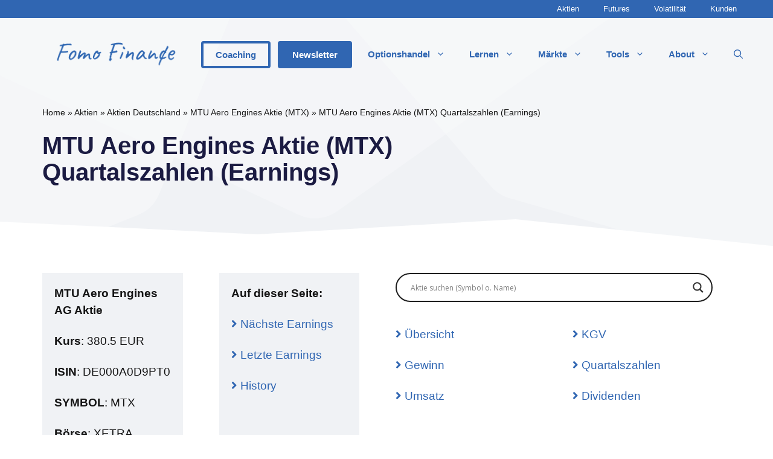

--- FILE ---
content_type: text/html; charset=UTF-8
request_url: https://www.fomo-finance.com/aktien/deutschland/mtu-aero-engines-aktie-mtx/quartalszahlen-earnings/
body_size: 28093
content:
<!DOCTYPE html>
<html lang="de" prefix="og: https://ogp.me/ns#">
<head>
	<meta charset="UTF-8">
		<style>img:is([sizes="auto" i], [sizes^="auto," i]) { contain-intrinsic-size: 3000px 1500px }</style>
	<link rel="preload" href="https://www.fomo-finance.com/wp-content/plugins/rate-my-post/public/css/fonts/ratemypost.ttf" type="font/ttf" as="font" crossorigin="anonymous">
<!-- Google Tag Manager -->
<script>(function(w,d,s,l,i){w[l]=w[l]||[];w[l].push({'gtm.start':
new Date().getTime(),event:'gtm.js'});var f=d.getElementsByTagName(s)[0],
j=d.createElement(s),dl=l!='dataLayer'?'&l='+l:'';j.async=true;j.src=
'https://www.googletagmanager.com/gtm.js?id='+i+dl;f.parentNode.insertBefore(j,f);
})(window,document,'script','dataLayer','GTM-5782GQ9');</script>
<!-- End Google Tag Manager -->
<meta name="viewport" content="width=device-width, initial-scale=1">
<!-- Suchmaschinen-Optimierung durch Rank Math PRO - https://rankmath.com/ -->
<title>MTU Aero Engines Quartalszahlen (Earnings) aktuell &amp; historisch</title>
<meta name="description" content="MTU Aero Engines Aktie (MTX): aktuelle &amp; historische Quartalszahlen ✓ kommende Earnings Termine ✓ Schätzungen ✓ Gewinn je Aktie (EPS) ✓ u.v.m. ✓"/>
<meta name="robots" content="follow, index, max-snippet:-1, max-video-preview:-1, max-image-preview:large"/>
<link rel="canonical" href="https://www.fomo-finance.com/aktien/deutschland/mtu-aero-engines-aktie-mtx/quartalszahlen-earnings/" />
<meta property="og:locale" content="de_DE" />
<meta property="og:type" content="article" />
<meta property="og:title" content="MTU Aero Engines Quartalszahlen (Earnings) aktuell &amp; historisch" />
<meta property="og:description" content="MTU Aero Engines Aktie (MTX): aktuelle &amp; historische Quartalszahlen ✓ kommende Earnings Termine ✓ Schätzungen ✓ Gewinn je Aktie (EPS) ✓ u.v.m. ✓" />
<meta property="og:url" content="https://www.fomo-finance.com/aktien/deutschland/mtu-aero-engines-aktie-mtx/quartalszahlen-earnings/" />
<meta property="og:site_name" content="Fomo Finance" />
<meta property="article:section" content="Uncategorized" />
<meta property="og:updated_time" content="2024-05-23T00:06:35+02:00" />
<meta property="og:image" content="https://www.fomo-finance.com/wp-content/uploads/2022/05/cropped-fomo-finance-logo.png" />
<meta property="og:image:secure_url" content="https://www.fomo-finance.com/wp-content/uploads/2022/05/cropped-fomo-finance-logo.png" />
<meta property="og:image:width" content="1676" />
<meta property="og:image:height" content="336" />
<meta property="og:image:alt" content="MTU Aero Engines Aktie (MTX) Quartalszahlen (Earnings)" />
<meta property="og:image:type" content="image/png" />
<meta name="twitter:card" content="summary_large_image" />
<meta name="twitter:title" content="MTU Aero Engines Quartalszahlen (Earnings) aktuell &amp; historisch" />
<meta name="twitter:description" content="MTU Aero Engines Aktie (MTX): aktuelle &amp; historische Quartalszahlen ✓ kommende Earnings Termine ✓ Schätzungen ✓ Gewinn je Aktie (EPS) ✓ u.v.m. ✓" />
<meta name="twitter:image" content="https://www.fomo-finance.com/wp-content/uploads/2022/05/cropped-fomo-finance-logo.png" />
<meta name="twitter:label1" content="Zeit zum Lesen" />
<meta name="twitter:data1" content="Weniger als eine Minute" />
<!-- /Rank Math WordPress SEO Plugin -->

<script>
window._wpemojiSettings = {"baseUrl":"https:\/\/s.w.org\/images\/core\/emoji\/16.0.1\/72x72\/","ext":".png","svgUrl":"https:\/\/s.w.org\/images\/core\/emoji\/16.0.1\/svg\/","svgExt":".svg","source":{"concatemoji":"https:\/\/www.fomo-finance.com\/wp-includes\/js\/wp-emoji-release.min.js?ver=6.8.3"}};
/*! This file is auto-generated */
!function(s,n){var o,i,e;function c(e){try{var t={supportTests:e,timestamp:(new Date).valueOf()};sessionStorage.setItem(o,JSON.stringify(t))}catch(e){}}function p(e,t,n){e.clearRect(0,0,e.canvas.width,e.canvas.height),e.fillText(t,0,0);var t=new Uint32Array(e.getImageData(0,0,e.canvas.width,e.canvas.height).data),a=(e.clearRect(0,0,e.canvas.width,e.canvas.height),e.fillText(n,0,0),new Uint32Array(e.getImageData(0,0,e.canvas.width,e.canvas.height).data));return t.every(function(e,t){return e===a[t]})}function u(e,t){e.clearRect(0,0,e.canvas.width,e.canvas.height),e.fillText(t,0,0);for(var n=e.getImageData(16,16,1,1),a=0;a<n.data.length;a++)if(0!==n.data[a])return!1;return!0}function f(e,t,n,a){switch(t){case"flag":return n(e,"\ud83c\udff3\ufe0f\u200d\u26a7\ufe0f","\ud83c\udff3\ufe0f\u200b\u26a7\ufe0f")?!1:!n(e,"\ud83c\udde8\ud83c\uddf6","\ud83c\udde8\u200b\ud83c\uddf6")&&!n(e,"\ud83c\udff4\udb40\udc67\udb40\udc62\udb40\udc65\udb40\udc6e\udb40\udc67\udb40\udc7f","\ud83c\udff4\u200b\udb40\udc67\u200b\udb40\udc62\u200b\udb40\udc65\u200b\udb40\udc6e\u200b\udb40\udc67\u200b\udb40\udc7f");case"emoji":return!a(e,"\ud83e\udedf")}return!1}function g(e,t,n,a){var r="undefined"!=typeof WorkerGlobalScope&&self instanceof WorkerGlobalScope?new OffscreenCanvas(300,150):s.createElement("canvas"),o=r.getContext("2d",{willReadFrequently:!0}),i=(o.textBaseline="top",o.font="600 32px Arial",{});return e.forEach(function(e){i[e]=t(o,e,n,a)}),i}function t(e){var t=s.createElement("script");t.src=e,t.defer=!0,s.head.appendChild(t)}"undefined"!=typeof Promise&&(o="wpEmojiSettingsSupports",i=["flag","emoji"],n.supports={everything:!0,everythingExceptFlag:!0},e=new Promise(function(e){s.addEventListener("DOMContentLoaded",e,{once:!0})}),new Promise(function(t){var n=function(){try{var e=JSON.parse(sessionStorage.getItem(o));if("object"==typeof e&&"number"==typeof e.timestamp&&(new Date).valueOf()<e.timestamp+604800&&"object"==typeof e.supportTests)return e.supportTests}catch(e){}return null}();if(!n){if("undefined"!=typeof Worker&&"undefined"!=typeof OffscreenCanvas&&"undefined"!=typeof URL&&URL.createObjectURL&&"undefined"!=typeof Blob)try{var e="postMessage("+g.toString()+"("+[JSON.stringify(i),f.toString(),p.toString(),u.toString()].join(",")+"));",a=new Blob([e],{type:"text/javascript"}),r=new Worker(URL.createObjectURL(a),{name:"wpTestEmojiSupports"});return void(r.onmessage=function(e){c(n=e.data),r.terminate(),t(n)})}catch(e){}c(n=g(i,f,p,u))}t(n)}).then(function(e){for(var t in e)n.supports[t]=e[t],n.supports.everything=n.supports.everything&&n.supports[t],"flag"!==t&&(n.supports.everythingExceptFlag=n.supports.everythingExceptFlag&&n.supports[t]);n.supports.everythingExceptFlag=n.supports.everythingExceptFlag&&!n.supports.flag,n.DOMReady=!1,n.readyCallback=function(){n.DOMReady=!0}}).then(function(){return e}).then(function(){var e;n.supports.everything||(n.readyCallback(),(e=n.source||{}).concatemoji?t(e.concatemoji):e.wpemoji&&e.twemoji&&(t(e.twemoji),t(e.wpemoji)))}))}((window,document),window._wpemojiSettings);
</script>
<link rel='stylesheet' id='formidable-css' href='https://www.fomo-finance.com/wp-content/plugins/formidable/css/formidableforms.css?ver=9302327' media='all' />
<style id='wp-emoji-styles-inline-css'>

	img.wp-smiley, img.emoji {
		display: inline !important;
		border: none !important;
		box-shadow: none !important;
		height: 1em !important;
		width: 1em !important;
		margin: 0 0.07em !important;
		vertical-align: -0.1em !important;
		background: none !important;
		padding: 0 !important;
	}
</style>
<link rel='stylesheet' id='wp-block-library-css' href='https://www.fomo-finance.com/wp-includes/css/dist/block-library/style.min.css?ver=6.8.3' media='all' />
<style id='classic-theme-styles-inline-css'>
/*! This file is auto-generated */
.wp-block-button__link{color:#fff;background-color:#32373c;border-radius:9999px;box-shadow:none;text-decoration:none;padding:calc(.667em + 2px) calc(1.333em + 2px);font-size:1.125em}.wp-block-file__button{background:#32373c;color:#fff;text-decoration:none}
</style>
<link rel='stylesheet' id='rate-my-post-css' href='https://www.fomo-finance.com/wp-content/plugins/rate-my-post/public/css/rate-my-post.min.css?ver=4.4.3' media='all' />
<style id='rate-my-post-inline-css'>
.rmp-widgets-container.rmp-wp-plugin.rmp-main-container {  text-align:left;}
.rmp-widgets-container.rmp-wp-plugin.rmp-main-container {  text-align:left;}
</style>
<link rel='stylesheet' id='fontawesome-free-css' href='https://www.fomo-finance.com/wp-content/plugins/getwid/vendors/fontawesome-free/css/all.min.css?ver=5.5.0' media='all' />
<link rel='stylesheet' id='slick-css' href='https://www.fomo-finance.com/wp-content/plugins/getwid/vendors/slick/slick/slick.min.css?ver=1.9.0' media='all' />
<link rel='stylesheet' id='slick-theme-css' href='https://www.fomo-finance.com/wp-content/plugins/getwid/vendors/slick/slick/slick-theme.min.css?ver=1.9.0' media='all' />
<link rel='stylesheet' id='mp-fancybox-css' href='https://www.fomo-finance.com/wp-content/plugins/getwid/vendors/mp-fancybox/jquery.fancybox.min.css?ver=3.5.7-mp.1' media='all' />
<link rel='stylesheet' id='getwid-blocks-css' href='https://www.fomo-finance.com/wp-content/plugins/getwid/assets/css/blocks.style.css?ver=2.1.2' media='all' />
<style id='getwid-blocks-inline-css'>
.wp-block-getwid-section .wp-block-getwid-section__wrapper .wp-block-getwid-section__inner-wrapper{max-width: 1200px;}
</style>
<style id='global-styles-inline-css'>
:root{--wp--preset--aspect-ratio--square: 1;--wp--preset--aspect-ratio--4-3: 4/3;--wp--preset--aspect-ratio--3-4: 3/4;--wp--preset--aspect-ratio--3-2: 3/2;--wp--preset--aspect-ratio--2-3: 2/3;--wp--preset--aspect-ratio--16-9: 16/9;--wp--preset--aspect-ratio--9-16: 9/16;--wp--preset--color--black: #000000;--wp--preset--color--cyan-bluish-gray: #abb8c3;--wp--preset--color--white: #ffffff;--wp--preset--color--pale-pink: #f78da7;--wp--preset--color--vivid-red: #cf2e2e;--wp--preset--color--luminous-vivid-orange: #ff6900;--wp--preset--color--luminous-vivid-amber: #fcb900;--wp--preset--color--light-green-cyan: #7bdcb5;--wp--preset--color--vivid-green-cyan: #00d084;--wp--preset--color--pale-cyan-blue: #8ed1fc;--wp--preset--color--vivid-cyan-blue: #0693e3;--wp--preset--color--vivid-purple: #9b51e0;--wp--preset--color--contrast: var(--contrast);--wp--preset--color--contrast-2: var(--contrast-2);--wp--preset--color--contrast-3: var(--contrast-3);--wp--preset--color--base: var(--base);--wp--preset--color--base-2: var(--base-2);--wp--preset--color--base-3: var(--base-3);--wp--preset--color--accent: var(--accent);--wp--preset--gradient--vivid-cyan-blue-to-vivid-purple: linear-gradient(135deg,rgba(6,147,227,1) 0%,rgb(155,81,224) 100%);--wp--preset--gradient--light-green-cyan-to-vivid-green-cyan: linear-gradient(135deg,rgb(122,220,180) 0%,rgb(0,208,130) 100%);--wp--preset--gradient--luminous-vivid-amber-to-luminous-vivid-orange: linear-gradient(135deg,rgba(252,185,0,1) 0%,rgba(255,105,0,1) 100%);--wp--preset--gradient--luminous-vivid-orange-to-vivid-red: linear-gradient(135deg,rgba(255,105,0,1) 0%,rgb(207,46,46) 100%);--wp--preset--gradient--very-light-gray-to-cyan-bluish-gray: linear-gradient(135deg,rgb(238,238,238) 0%,rgb(169,184,195) 100%);--wp--preset--gradient--cool-to-warm-spectrum: linear-gradient(135deg,rgb(74,234,220) 0%,rgb(151,120,209) 20%,rgb(207,42,186) 40%,rgb(238,44,130) 60%,rgb(251,105,98) 80%,rgb(254,248,76) 100%);--wp--preset--gradient--blush-light-purple: linear-gradient(135deg,rgb(255,206,236) 0%,rgb(152,150,240) 100%);--wp--preset--gradient--blush-bordeaux: linear-gradient(135deg,rgb(254,205,165) 0%,rgb(254,45,45) 50%,rgb(107,0,62) 100%);--wp--preset--gradient--luminous-dusk: linear-gradient(135deg,rgb(255,203,112) 0%,rgb(199,81,192) 50%,rgb(65,88,208) 100%);--wp--preset--gradient--pale-ocean: linear-gradient(135deg,rgb(255,245,203) 0%,rgb(182,227,212) 50%,rgb(51,167,181) 100%);--wp--preset--gradient--electric-grass: linear-gradient(135deg,rgb(202,248,128) 0%,rgb(113,206,126) 100%);--wp--preset--gradient--midnight: linear-gradient(135deg,rgb(2,3,129) 0%,rgb(40,116,252) 100%);--wp--preset--font-size--small: 13px;--wp--preset--font-size--medium: 20px;--wp--preset--font-size--large: 36px;--wp--preset--font-size--x-large: 42px;--wp--preset--spacing--20: 0.44rem;--wp--preset--spacing--30: 0.67rem;--wp--preset--spacing--40: 1rem;--wp--preset--spacing--50: 1.5rem;--wp--preset--spacing--60: 2.25rem;--wp--preset--spacing--70: 3.38rem;--wp--preset--spacing--80: 5.06rem;--wp--preset--shadow--natural: 6px 6px 9px rgba(0, 0, 0, 0.2);--wp--preset--shadow--deep: 12px 12px 50px rgba(0, 0, 0, 0.4);--wp--preset--shadow--sharp: 6px 6px 0px rgba(0, 0, 0, 0.2);--wp--preset--shadow--outlined: 6px 6px 0px -3px rgba(255, 255, 255, 1), 6px 6px rgba(0, 0, 0, 1);--wp--preset--shadow--crisp: 6px 6px 0px rgba(0, 0, 0, 1);}:where(.is-layout-flex){gap: 0.5em;}:where(.is-layout-grid){gap: 0.5em;}body .is-layout-flex{display: flex;}.is-layout-flex{flex-wrap: wrap;align-items: center;}.is-layout-flex > :is(*, div){margin: 0;}body .is-layout-grid{display: grid;}.is-layout-grid > :is(*, div){margin: 0;}:where(.wp-block-columns.is-layout-flex){gap: 2em;}:where(.wp-block-columns.is-layout-grid){gap: 2em;}:where(.wp-block-post-template.is-layout-flex){gap: 1.25em;}:where(.wp-block-post-template.is-layout-grid){gap: 1.25em;}.has-black-color{color: var(--wp--preset--color--black) !important;}.has-cyan-bluish-gray-color{color: var(--wp--preset--color--cyan-bluish-gray) !important;}.has-white-color{color: var(--wp--preset--color--white) !important;}.has-pale-pink-color{color: var(--wp--preset--color--pale-pink) !important;}.has-vivid-red-color{color: var(--wp--preset--color--vivid-red) !important;}.has-luminous-vivid-orange-color{color: var(--wp--preset--color--luminous-vivid-orange) !important;}.has-luminous-vivid-amber-color{color: var(--wp--preset--color--luminous-vivid-amber) !important;}.has-light-green-cyan-color{color: var(--wp--preset--color--light-green-cyan) !important;}.has-vivid-green-cyan-color{color: var(--wp--preset--color--vivid-green-cyan) !important;}.has-pale-cyan-blue-color{color: var(--wp--preset--color--pale-cyan-blue) !important;}.has-vivid-cyan-blue-color{color: var(--wp--preset--color--vivid-cyan-blue) !important;}.has-vivid-purple-color{color: var(--wp--preset--color--vivid-purple) !important;}.has-black-background-color{background-color: var(--wp--preset--color--black) !important;}.has-cyan-bluish-gray-background-color{background-color: var(--wp--preset--color--cyan-bluish-gray) !important;}.has-white-background-color{background-color: var(--wp--preset--color--white) !important;}.has-pale-pink-background-color{background-color: var(--wp--preset--color--pale-pink) !important;}.has-vivid-red-background-color{background-color: var(--wp--preset--color--vivid-red) !important;}.has-luminous-vivid-orange-background-color{background-color: var(--wp--preset--color--luminous-vivid-orange) !important;}.has-luminous-vivid-amber-background-color{background-color: var(--wp--preset--color--luminous-vivid-amber) !important;}.has-light-green-cyan-background-color{background-color: var(--wp--preset--color--light-green-cyan) !important;}.has-vivid-green-cyan-background-color{background-color: var(--wp--preset--color--vivid-green-cyan) !important;}.has-pale-cyan-blue-background-color{background-color: var(--wp--preset--color--pale-cyan-blue) !important;}.has-vivid-cyan-blue-background-color{background-color: var(--wp--preset--color--vivid-cyan-blue) !important;}.has-vivid-purple-background-color{background-color: var(--wp--preset--color--vivid-purple) !important;}.has-black-border-color{border-color: var(--wp--preset--color--black) !important;}.has-cyan-bluish-gray-border-color{border-color: var(--wp--preset--color--cyan-bluish-gray) !important;}.has-white-border-color{border-color: var(--wp--preset--color--white) !important;}.has-pale-pink-border-color{border-color: var(--wp--preset--color--pale-pink) !important;}.has-vivid-red-border-color{border-color: var(--wp--preset--color--vivid-red) !important;}.has-luminous-vivid-orange-border-color{border-color: var(--wp--preset--color--luminous-vivid-orange) !important;}.has-luminous-vivid-amber-border-color{border-color: var(--wp--preset--color--luminous-vivid-amber) !important;}.has-light-green-cyan-border-color{border-color: var(--wp--preset--color--light-green-cyan) !important;}.has-vivid-green-cyan-border-color{border-color: var(--wp--preset--color--vivid-green-cyan) !important;}.has-pale-cyan-blue-border-color{border-color: var(--wp--preset--color--pale-cyan-blue) !important;}.has-vivid-cyan-blue-border-color{border-color: var(--wp--preset--color--vivid-cyan-blue) !important;}.has-vivid-purple-border-color{border-color: var(--wp--preset--color--vivid-purple) !important;}.has-vivid-cyan-blue-to-vivid-purple-gradient-background{background: var(--wp--preset--gradient--vivid-cyan-blue-to-vivid-purple) !important;}.has-light-green-cyan-to-vivid-green-cyan-gradient-background{background: var(--wp--preset--gradient--light-green-cyan-to-vivid-green-cyan) !important;}.has-luminous-vivid-amber-to-luminous-vivid-orange-gradient-background{background: var(--wp--preset--gradient--luminous-vivid-amber-to-luminous-vivid-orange) !important;}.has-luminous-vivid-orange-to-vivid-red-gradient-background{background: var(--wp--preset--gradient--luminous-vivid-orange-to-vivid-red) !important;}.has-very-light-gray-to-cyan-bluish-gray-gradient-background{background: var(--wp--preset--gradient--very-light-gray-to-cyan-bluish-gray) !important;}.has-cool-to-warm-spectrum-gradient-background{background: var(--wp--preset--gradient--cool-to-warm-spectrum) !important;}.has-blush-light-purple-gradient-background{background: var(--wp--preset--gradient--blush-light-purple) !important;}.has-blush-bordeaux-gradient-background{background: var(--wp--preset--gradient--blush-bordeaux) !important;}.has-luminous-dusk-gradient-background{background: var(--wp--preset--gradient--luminous-dusk) !important;}.has-pale-ocean-gradient-background{background: var(--wp--preset--gradient--pale-ocean) !important;}.has-electric-grass-gradient-background{background: var(--wp--preset--gradient--electric-grass) !important;}.has-midnight-gradient-background{background: var(--wp--preset--gradient--midnight) !important;}.has-small-font-size{font-size: var(--wp--preset--font-size--small) !important;}.has-medium-font-size{font-size: var(--wp--preset--font-size--medium) !important;}.has-large-font-size{font-size: var(--wp--preset--font-size--large) !important;}.has-x-large-font-size{font-size: var(--wp--preset--font-size--x-large) !important;}
:where(.wp-block-post-template.is-layout-flex){gap: 1.25em;}:where(.wp-block-post-template.is-layout-grid){gap: 1.25em;}
:where(.wp-block-columns.is-layout-flex){gap: 2em;}:where(.wp-block-columns.is-layout-grid){gap: 2em;}
:root :where(.wp-block-pullquote){font-size: 1.5em;line-height: 1.6;}
</style>
<link rel='stylesheet' id='learndash_quiz_front_css-css' href='//www.fomo-finance.com/wp-content/plugins/sfwd-lms/themes/legacy/templates/learndash_quiz_front.min.css?ver=4.20.5' media='all' />
<link rel='stylesheet' id='dashicons-css' href='https://www.fomo-finance.com/wp-includes/css/dashicons.min.css?ver=6.8.3' media='all' />
<link rel='stylesheet' id='learndash-css' href='//www.fomo-finance.com/wp-content/plugins/sfwd-lms/src/assets/dist/css/styles.css?ver=4.20.5' media='all' />
<link rel='stylesheet' id='jquery-dropdown-css-css' href='//www.fomo-finance.com/wp-content/plugins/sfwd-lms/assets/css/jquery.dropdown.min.css?ver=4.20.5' media='all' />
<link rel='stylesheet' id='learndash_lesson_video-css' href='//www.fomo-finance.com/wp-content/plugins/sfwd-lms/themes/legacy/templates/learndash_lesson_video.min.css?ver=4.20.5' media='all' />
<link rel='stylesheet' id='learndash-admin-bar-css' href='https://www.fomo-finance.com/wp-content/plugins/sfwd-lms/src/assets/dist/css/admin-bar/styles.css?ver=4.20.5' media='all' />
<link rel='stylesheet' id='generateblocks-aktien-usa-quartalszahlen-earnings-css-css' href='https://www.fomo-finance.com/wp-content/themes/generatepress_child/style-generateblocks-aktien-usa-quartalszahlen-earnings.css?ver=6.8.3' media='all' />
<link rel='stylesheet' id='generate-comments-css' href='https://www.fomo-finance.com/wp-content/themes/generatepress/assets/css/components/comments.min.css?ver=3.6.0' media='all' />
<link rel='stylesheet' id='generate-style-css' href='https://www.fomo-finance.com/wp-content/themes/generatepress/assets/css/main.min.css?ver=3.6.0' media='all' />
<style id='generate-style-inline-css'>
.is-right-sidebar{width:25%;}.is-left-sidebar{width:20%;}.site-content .content-area{width:100%;}@media (max-width: 992px){.main-navigation .menu-toggle,.sidebar-nav-mobile:not(#sticky-placeholder){display:block;}.main-navigation ul,.gen-sidebar-nav,.main-navigation:not(.slideout-navigation):not(.toggled) .main-nav > ul,.has-inline-mobile-toggle #site-navigation .inside-navigation > *:not(.navigation-search):not(.main-nav){display:none;}.nav-align-right .inside-navigation,.nav-align-center .inside-navigation{justify-content:space-between;}.has-inline-mobile-toggle .mobile-menu-control-wrapper{display:flex;flex-wrap:wrap;}.has-inline-mobile-toggle .inside-header{flex-direction:row;text-align:left;flex-wrap:wrap;}.has-inline-mobile-toggle .header-widget,.has-inline-mobile-toggle #site-navigation{flex-basis:100%;}.nav-float-left .has-inline-mobile-toggle #site-navigation{order:10;}}
.dynamic-author-image-rounded{border-radius:100%;}.dynamic-featured-image, .dynamic-author-image{vertical-align:middle;}.one-container.blog .dynamic-content-template:not(:last-child), .one-container.archive .dynamic-content-template:not(:last-child){padding-bottom:0px;}.dynamic-entry-excerpt > p:last-child{margin-bottom:0px;}
.inside-page-hero > *:last-child{margin-bottom:0px;}.header-wrap{position:absolute;left:0px;right:0px;z-index:10;}.header-wrap .site-header{background:transparent;}
</style>
<link rel='stylesheet' id='learndash-front-css' href='//www.fomo-finance.com/wp-content/plugins/sfwd-lms/themes/ld30/assets/css/learndash.min.css?ver=4.20.5' media='all' />
<style id='learndash-front-inline-css'>
		.learndash-wrapper .ld-item-list .ld-item-list-item.ld-is-next,
		.learndash-wrapper .wpProQuiz_content .wpProQuiz_questionListItem label:focus-within {
			border-color: #3066b2;
		}

		/*
		.learndash-wrapper a:not(.ld-button):not(#quiz_continue_link):not(.ld-focus-menu-link):not(.btn-blue):not(#quiz_continue_link):not(.ld-js-register-account):not(#ld-focus-mode-course-heading):not(#btn-join):not(.ld-item-name):not(.ld-table-list-item-preview):not(.ld-lesson-item-preview-heading),
		 */

		.learndash-wrapper .ld-breadcrumbs a,
		.learndash-wrapper .ld-lesson-item.ld-is-current-lesson .ld-lesson-item-preview-heading,
		.learndash-wrapper .ld-lesson-item.ld-is-current-lesson .ld-lesson-title,
		.learndash-wrapper .ld-primary-color-hover:hover,
		.learndash-wrapper .ld-primary-color,
		.learndash-wrapper .ld-primary-color-hover:hover,
		.learndash-wrapper .ld-primary-color,
		.learndash-wrapper .ld-tabs .ld-tabs-navigation .ld-tab.ld-active,
		.learndash-wrapper .ld-button.ld-button-transparent,
		.learndash-wrapper .ld-button.ld-button-reverse,
		.learndash-wrapper .ld-icon-certificate,
		.learndash-wrapper .ld-login-modal .ld-login-modal-login .ld-modal-heading,
		#wpProQuiz_user_content a,
		.learndash-wrapper .ld-item-list .ld-item-list-item a.ld-item-name:hover,
		.learndash-wrapper .ld-focus-comments__heading-actions .ld-expand-button,
		.learndash-wrapper .ld-focus-comments__heading a,
		.learndash-wrapper .ld-focus-comments .comment-respond a,
		.learndash-wrapper .ld-focus-comment .ld-comment-reply a.comment-reply-link:hover,
		.learndash-wrapper .ld-expand-button.ld-button-alternate {
			color: #3066b2 !important;
		}

		.learndash-wrapper .ld-focus-comment.bypostauthor>.ld-comment-wrapper,
		.learndash-wrapper .ld-focus-comment.role-group_leader>.ld-comment-wrapper,
		.learndash-wrapper .ld-focus-comment.role-administrator>.ld-comment-wrapper {
			background-color:rgba(48, 102, 178, 0.03) !important;
		}


		.learndash-wrapper .ld-primary-background,
		.learndash-wrapper .ld-tabs .ld-tabs-navigation .ld-tab.ld-active:after {
			background: #3066b2 !important;
		}



		.learndash-wrapper .ld-course-navigation .ld-lesson-item.ld-is-current-lesson .ld-status-incomplete,
		.learndash-wrapper .ld-focus-comment.bypostauthor:not(.ptype-sfwd-assignment) >.ld-comment-wrapper>.ld-comment-avatar img,
		.learndash-wrapper .ld-focus-comment.role-group_leader>.ld-comment-wrapper>.ld-comment-avatar img,
		.learndash-wrapper .ld-focus-comment.role-administrator>.ld-comment-wrapper>.ld-comment-avatar img {
			border-color: #3066b2 !important;
		}



		.learndash-wrapper .ld-loading::before {
			border-top:3px solid #3066b2 !important;
		}

		.learndash-wrapper .ld-button:hover:not(.learndash-link-previous-incomplete):not(.ld-button-transparent):not(.ld--ignore-inline-css),
		#learndash-tooltips .ld-tooltip:after,
		#learndash-tooltips .ld-tooltip,
		.learndash-wrapper .ld-primary-background,
		.learndash-wrapper .btn-join:not(.ld--ignore-inline-css),
		.learndash-wrapper #btn-join:not(.ld--ignore-inline-css),
		.learndash-wrapper .ld-button:not(.ld-button-reverse):not(.learndash-link-previous-incomplete):not(.ld-button-transparent):not(.ld--ignore-inline-css),
		.learndash-wrapper .ld-expand-button,
		.learndash-wrapper .wpProQuiz_content .wpProQuiz_button:not(.wpProQuiz_button_reShowQuestion):not(.wpProQuiz_button_restartQuiz),
		.learndash-wrapper .wpProQuiz_content .wpProQuiz_button2,
		.learndash-wrapper .ld-focus .ld-focus-sidebar .ld-course-navigation-heading,
		.learndash-wrapper .ld-focus .ld-focus-sidebar .ld-focus-sidebar-trigger,
		.learndash-wrapper .ld-focus-comments .form-submit #submit,
		.learndash-wrapper .ld-login-modal input[type='submit'],
		.learndash-wrapper .ld-login-modal .ld-login-modal-register,
		.learndash-wrapper .wpProQuiz_content .wpProQuiz_certificate a.btn-blue,
		.learndash-wrapper .ld-focus .ld-focus-header .ld-user-menu .ld-user-menu-items a,
		#wpProQuiz_user_content table.wp-list-table thead th,
		#wpProQuiz_overlay_close,
		.learndash-wrapper .ld-expand-button.ld-button-alternate .ld-icon {
			background-color: #3066b2 !important;
		}

		.learndash-wrapper .ld-button:focus:not(.learndash-link-previous-incomplete):not(.ld-button-transparent):not(.ld--ignore-inline-css),
		.learndash-wrapper .btn-join:focus:not(.ld--ignore-inline-css),
		.learndash-wrapper #btn-join:focus:not(.ld--ignore-inline-css),
		.learndash-wrapper .ld-expand-button:focus,
		.learndash-wrapper .wpProQuiz_content .wpProQuiz_button:not(.wpProQuiz_button_reShowQuestion):focus:not(.wpProQuiz_button_restartQuiz),
		.learndash-wrapper .wpProQuiz_content .wpProQuiz_button2:focus,
		.learndash-wrapper .ld-focus-comments .form-submit #submit,
		.learndash-wrapper .ld-login-modal input[type='submit']:focus,
		.learndash-wrapper .ld-login-modal .ld-login-modal-register:focus,
		.learndash-wrapper .wpProQuiz_content .wpProQuiz_certificate a.btn-blue:focus {
			outline-color: #3066b2;
		}

		.learndash-wrapper .ld-focus .ld-focus-header .ld-user-menu .ld-user-menu-items:before {
			border-bottom-color: #3066b2 !important;
		}

		.learndash-wrapper .ld-button.ld-button-transparent:hover {
			background: transparent !important;
		}

		.learndash-wrapper .ld-button.ld-button-transparent:focus {
			outline-color: #3066b2;
		}

		.learndash-wrapper .ld-focus .ld-focus-header .sfwd-mark-complete .learndash_mark_complete_button,
		.learndash-wrapper .ld-focus .ld-focus-header #sfwd-mark-complete #learndash_mark_complete_button,
		.learndash-wrapper .ld-button.ld-button-transparent,
		.learndash-wrapper .ld-button.ld-button-alternate,
		.learndash-wrapper .ld-expand-button.ld-button-alternate {
			background-color:transparent !important;
		}

		.learndash-wrapper .ld-focus-header .ld-user-menu .ld-user-menu-items a,
		.learndash-wrapper .ld-button.ld-button-reverse:hover,
		.learndash-wrapper .ld-alert-success .ld-alert-icon.ld-icon-certificate,
		.learndash-wrapper .ld-alert-warning .ld-button:not(.learndash-link-previous-incomplete),
		.learndash-wrapper .ld-primary-background.ld-status {
			color:white !important;
		}

		.learndash-wrapper .ld-status.ld-status-unlocked {
			background-color: rgba(48,102,178,0.2) !important;
			color: #3066b2 !important;
		}

		.learndash-wrapper .wpProQuiz_content .wpProQuiz_addToplist {
			background-color: rgba(48,102,178,0.1) !important;
			border: 1px solid #3066b2 !important;
		}

		.learndash-wrapper .wpProQuiz_content .wpProQuiz_toplistTable th {
			background: #3066b2 !important;
		}

		.learndash-wrapper .wpProQuiz_content .wpProQuiz_toplistTrOdd {
			background-color: rgba(48,102,178,0.1) !important;
		}

		.learndash-wrapper .wpProQuiz_content .wpProQuiz_reviewDiv li.wpProQuiz_reviewQuestionTarget {
			background-color: #3066b2 !important;
		}
		.learndash-wrapper .wpProQuiz_content .wpProQuiz_time_limit .wpProQuiz_progress {
			background-color: #3066b2 !important;
		}
		
</style>
<link rel='stylesheet' id='wpdreams-asl-basic-css' href='https://www.fomo-finance.com/wp-content/plugins/ajax-search-lite/css/style.basic.css?ver=4.13.3' media='all' />
<style id='wpdreams-asl-basic-inline-css'>

					div[id*='ajaxsearchlitesettings'].searchsettings .asl_option_inner label {
						font-size: 0px !important;
						color: rgba(0, 0, 0, 0);
					}
					div[id*='ajaxsearchlitesettings'].searchsettings .asl_option_inner label:after {
						font-size: 11px !important;
						position: absolute;
						top: 0;
						left: 0;
						z-index: 1;
					}
					.asl_w_container {
						width: 100%;
						margin: 0px 0px 0px 0px;
						min-width: 200px;
					}
					div[id*='ajaxsearchlite'].asl_m {
						width: 100%;
					}
					div[id*='ajaxsearchliteres'].wpdreams_asl_results div.resdrg span.highlighted {
						font-weight: bold;
						color: rgba(217, 49, 43, 1);
						background-color: rgba(238, 238, 238, 1);
					}
					div[id*='ajaxsearchliteres'].wpdreams_asl_results .results img.asl_image {
						width: 70px;
						height: 70px;
						object-fit: cover;
					}
					div[id*='ajaxsearchlite'].asl_r .results {
						max-height: none;
					}
					div[id*='ajaxsearchlite'].asl_r {
						position: absolute;
					}
				
						div.asl_r.asl_w.vertical .results .item::after {
							display: block;
							position: absolute;
							bottom: 0;
							content: '';
							height: 1px;
							width: 100%;
							background: #D8D8D8;
						}
						div.asl_r.asl_w.vertical .results .item.asl_last_item::after {
							display: none;
						}
					 .asl_m {
    z-index: 0 !important;
}
</style>
<link rel='stylesheet' id='wpdreams-asl-instance-css' href='https://www.fomo-finance.com/wp-content/plugins/ajax-search-lite/css/style-curvy-black.css?ver=4.13.3' media='all' />
<link rel='stylesheet' id='generatepress-dynamic-css' href='https://www.fomo-finance.com/wp-content/uploads/generatepress/style.min.css?ver=1759274582' media='all' />
<link rel='stylesheet' id='generate-child-css' href='https://www.fomo-finance.com/wp-content/themes/generatepress_child/style.css?ver=1763805933' media='all' />
<style id='generateblocks-inline-css'>
.gb-container-b7998902 > .gb-inside-container{padding:0;max-width:1200px;margin-left:auto;margin-right:auto;}.gb-grid-wrapper > .gb-grid-column-b7998902 > .gb-container{display:flex;flex-direction:column;height:100%;}.gb-container-b7998902{position:relative;}.gb-container-b7998902 > .gb-shapes .gb-shape-1{color:#ffffff;position:absolute;overflow:hidden;pointer-events:none;line-height:0;left:0;right:0;bottom:-1px;transform:scaleX(-1);}.gb-container-b7998902 > .gb-shapes .gb-shape-1 svg{height:60px;width:calc(100% + 1.3px);fill:currentColor;position:relative;left:50%;transform:translateX(-50%);min-width:100%;}.gb-container-8ea0a712{margin-top:100px;background-color:#3066b2;background-image:linear-gradient(90deg, rgba(255, 255, 255, 0.1), rgba(0, 0, 0, 0.30));position:relative;overflow:hidden;position:relative;}.gb-container-8ea0a712:before{content:"";background-image:url(https://www.fomo-finance.com/wp-content/uploads/2021/01/abstract-shapes.svg);background-repeat:no-repeat;background-position:center top;background-size:cover;z-index:0;position:absolute;top:0;right:0;bottom:0;left:0;transition:inherit;pointer-events:none;opacity:0.05;}.gb-container-8ea0a712 > .gb-inside-container{padding:140px 30px 60px;max-width:1200px;margin-left:auto;margin-right:auto;z-index:1;position:relative;}.gb-grid-wrapper > .gb-grid-column-8ea0a712 > .gb-container{display:flex;flex-direction:column;height:100%;}.gb-container-8ea0a712 > .gb-shapes .gb-shape-1{color:var(--base-3);position:absolute;overflow:hidden;pointer-events:none;line-height:0;left:0;right:0;top:-1px;transform:scaleY(-1);}.gb-container-8ea0a712 > .gb-shapes .gb-shape-1 svg{height:40px;width:calc(100% + 1.3px);fill:currentColor;position:relative;left:50%;transform:translateX(-50%);min-width:100%;}.gb-container-8ea0a712.gb-has-dynamic-bg:before{background-image:var(--background-url);}.gb-container-8ea0a712.gb-no-dynamic-bg:before{background-image:none;}.gb-container-ac7be65e > .gb-inside-container{padding:0;}.gb-grid-wrapper > .gb-grid-column-ac7be65e{width:25%;}.gb-grid-wrapper > .gb-grid-column-ac7be65e > .gb-container{display:flex;flex-direction:column;height:100%;}.gb-container-4e73302b > .gb-inside-container{padding:0;}.gb-grid-wrapper > .gb-grid-column-4e73302b{width:25%;}.gb-grid-wrapper > .gb-grid-column-4e73302b > .gb-container{display:flex;flex-direction:column;height:100%;}.gb-container-1c9ee0d2 > .gb-inside-container{padding:0;}.gb-grid-wrapper > .gb-grid-column-1c9ee0d2{width:25%;}.gb-grid-wrapper > .gb-grid-column-1c9ee0d2 > .gb-container{display:flex;flex-direction:column;height:100%;}.gb-container-deca24ac > .gb-inside-container{padding:0;}.gb-grid-wrapper > .gb-grid-column-deca24ac{width:25%;}.gb-grid-wrapper > .gb-grid-column-deca24ac > .gb-container{display:flex;flex-direction:column;height:100%;}.gb-container-30166353{margin-top:60px;border-top:1px solid #ffffff;}.gb-container-30166353 > .gb-inside-container{padding:60px 0;max-width:1200px;margin-left:auto;margin-right:auto;}.gb-grid-wrapper > .gb-grid-column-30166353 > .gb-container{display:flex;flex-direction:column;height:100%;}.gb-container-bd73b5c4 > .gb-inside-container{padding:0;}.gb-grid-wrapper > .gb-grid-column-bd73b5c4{width:50%;}.gb-grid-wrapper > .gb-grid-column-bd73b5c4 > .gb-container{display:flex;flex-direction:column;height:100%;}.gb-container-571e035c > .gb-inside-container{padding:0;}.gb-grid-wrapper > .gb-grid-column-571e035c{width:50%;}.gb-grid-wrapper > .gb-grid-column-571e035c > .gb-container{display:flex;flex-direction:column;height:100%;}.gb-container-4b3ebfac{text-align:center;background-color:#f0f2f5;position:relative;overflow:hidden;position:relative;}.gb-container-4b3ebfac:before{content:"";background-image:url(https://www.fomo-finance.com/wp-content/uploads/2021/01/abstract-shapes.svg);background-repeat:no-repeat;background-position:center;background-size:cover;z-index:0;position:absolute;top:0;right:0;bottom:0;left:0;transition:inherit;pointer-events:none;}.gb-container-4b3ebfac > .gb-inside-container{padding:160px 30px 75px;max-width:1200px;margin-left:auto;margin-right:auto;z-index:1;position:relative;}.gb-grid-wrapper > .gb-grid-column-4b3ebfac > .gb-container{display:flex;flex-direction:column;height:100%;}.gb-container-4b3ebfac > .gb-shapes .gb-shape-1{color:#ffffff;position:absolute;overflow:hidden;pointer-events:none;line-height:0;left:0;right:0;bottom:-1px;transform:scaleX(-1);}.gb-container-4b3ebfac > .gb-shapes .gb-shape-1 svg{height:50px;width:calc(100% + 1.3px);fill:currentColor;position:relative;left:50%;transform:translateX(-50%);min-width:100%;}.gb-container-4b3ebfac.gb-has-dynamic-bg:before{background-image:var(--background-url);}.gb-container-4b3ebfac.gb-no-dynamic-bg:before{background-image:none;}.gb-container-efb08b12{margin-top:100px;margin-bottom:200px;background-image:linear-gradient(180deg, #f0f2f5, #f0f2f5);position:relative;overflow:hidden;position:relative;}.gb-container-efb08b12:before{content:"";background-image:url(https://www.fomo-finance.com/wp-content/uploads/2021/01/abstract-shapes.svg);background-repeat:no-repeat;background-position:center top;background-size:full;z-index:0;position:absolute;top:0;right:0;bottom:0;left:0;transition:inherit;pointer-events:none;}.gb-container-efb08b12 > .gb-inside-container{padding-right:30px;padding-bottom:100px;padding-left:30px;max-width:1200px;margin-left:auto;margin-right:auto;z-index:1;position:relative;}.gb-grid-wrapper > .gb-grid-column-efb08b12 > .gb-container{display:flex;flex-direction:column;height:100%;}.gb-container-efb08b12 > .gb-shapes .gb-shape-1{color:#ffffff;position:absolute;overflow:hidden;pointer-events:none;line-height:0;left:0;right:0;top:-1px;transform:scaleY(-1);}.gb-container-efb08b12 > .gb-shapes .gb-shape-1 svg{height:50px;width:calc(100% + 1.3px);fill:currentColor;position:relative;left:50%;transform:translateX(-50%);min-width:100%;}.gb-container-efb08b12 > .gb-shapes .gb-shape-2{color:#ffffff;position:absolute;overflow:hidden;pointer-events:none;line-height:0;left:0;right:0;bottom:-1px;transform:scaleX(-1);}.gb-container-efb08b12 > .gb-shapes .gb-shape-2 svg{height:50px;width:calc(100% + 1.3px);fill:currentColor;position:relative;left:50%;transform:translateX(-50%);min-width:100%;}.gb-container-efb08b12.gb-has-dynamic-bg:before{background-image:var(--background-url);}.gb-container-efb08b12.gb-no-dynamic-bg:before{background-image:none;}.gb-grid-wrapper-28b11733{display:flex;flex-wrap:wrap;margin-left:-30px;}.gb-grid-wrapper-28b11733 > .gb-grid-column{box-sizing:border-box;padding-left:30px;}.gb-grid-wrapper-150dce3f{display:flex;flex-wrap:wrap;margin-left:-30px;}.gb-grid-wrapper-150dce3f > .gb-grid-column{box-sizing:border-box;padding-left:30px;}p.gb-headline-52c4afb9{font-size:22px;color:#ffffff;}p.gb-headline-52c4afb9 a{color:#ffffff;}p.gb-headline-52c4afb9 a:hover{color:#000000;}p.gb-headline-52b8abe8{font-size:22px;color:#ffffff;}p.gb-headline-52b8abe8 a{color:#ffffff;}p.gb-headline-52b8abe8 a:hover{color:#000000;}p.gb-headline-157db2ee{color:#ffffff;}p.gb-headline-157db2ee a{color:#ffffff;}p.gb-headline-157db2ee a:hover{color:#000000;}p.gb-headline-f5483d9c{color:#ffffff;}p.gb-headline-f5483d9c a{color:#ffffff;}p.gb-headline-f5483d9c a:hover{color:#000000;}p.gb-headline-374aeff6{color:#ffffff;}p.gb-headline-374aeff6 a{color:#ffffff;}p.gb-headline-374aeff6 a:hover{color:#000000;}p.gb-headline-b763d58a{color:#ffffff;}p.gb-headline-b763d58a a{color:#ffffff;}p.gb-headline-b763d58a a:hover{color:#000000;}p.gb-headline-d3b7a72e{color:#ffffff;}p.gb-headline-d3b7a72e a{color:#ffffff;}p.gb-headline-d3b7a72e a:hover{color:#000000;}p.gb-headline-f663b794{font-size:22px;color:#ffffff;}p.gb-headline-f663b794 a{color:#ffffff;}p.gb-headline-f663b794 a:hover{color:#000000;}p.gb-headline-4cc97606{color:#ffffff;}p.gb-headline-4cc97606 a{color:#ffffff;}p.gb-headline-4cc97606 a:hover{color:#000000;}p.gb-headline-7c48976b{color:#ffffff;}p.gb-headline-7c48976b a{color:#ffffff;}p.gb-headline-7c48976b a:hover{color:#000000;}p.gb-headline-2b182b16{color:#ffffff;}p.gb-headline-2b182b16 a{color:#ffffff;}p.gb-headline-2b182b16 a:hover{color:#000000;}p.gb-headline-eaf60f92{color:#ffffff;}p.gb-headline-eaf60f92 a{color:#ffffff;}p.gb-headline-eaf60f92 a:hover{color:#000000;}p.gb-headline-87b52b9d{color:#ffffff;}p.gb-headline-87b52b9d a{color:#ffffff;}p.gb-headline-87b52b9d a:hover{color:#000000;}p.gb-headline-7dd3e621{font-size:22px;color:#ffffff;}p.gb-headline-7dd3e621 a{color:#ffffff;}p.gb-headline-7dd3e621 a:hover{color:#000000;}p.gb-headline-952e4591{color:#ffffff;}p.gb-headline-952e4591 a{color:#ffffff;}p.gb-headline-952e4591 a:hover{color:#000000;}p.gb-headline-6987120f{color:#ffffff;}p.gb-headline-6987120f a{color:#ffffff;}p.gb-headline-6987120f a:hover{color:#000000;}p.gb-headline-403511bf{color:#ffffff;}p.gb-headline-403511bf a{color:#ffffff;}p.gb-headline-403511bf a:hover{color:#000000;}p.gb-headline-f0c65c5e{color:#ffffff;}p.gb-headline-f0c65c5e a{color:#ffffff;}p.gb-headline-f0c65c5e a:hover{color:#000000;}p.gb-headline-2bf93cf4{color:#ffffff;}p.gb-headline-2bf93cf4 a{color:#ffffff;}p.gb-headline-2bf93cf4 a:hover{color:#000000;}p.gb-headline-a8a1fab4{font-size:17px;color:#ffffff;}p.gb-headline-a8a1fab4 a{color:#ffffff;}p.gb-headline-a8a1fab4 a:hover{color:#000000;}h1.gb-headline-db4eae97{text-align:left;margin-right:285px;margin-bottom:30px;}h1.gb-headline-6fdda0d5{text-align:left;margin-bottom:30px;}.gb-button-wrapper{display:flex;flex-wrap:wrap;align-items:flex-start;justify-content:flex-start;clear:both;}.gb-button-wrapper-5d2efd4d{justify-content:flex-end;}.gb-button-wrapper-34dbb408{justify-content:flex-end;}.gb-button-wrapper a.gb-button-f0147b78{display:inline-flex;align-items:center;justify-content:center;font-size:17px;text-align:center;margin-right:30px;color:#ffffff;text-decoration:none;}.gb-button-wrapper a.gb-button-f0147b78:hover, .gb-button-wrapper a.gb-button-f0147b78:active, .gb-button-wrapper a.gb-button-f0147b78:focus{color:#000000;}.gb-button-wrapper a.gb-button-2e72a89b{display:inline-flex;align-items:center;justify-content:center;font-size:17px;text-align:center;margin-right:30px;color:#ffffff;text-decoration:none;}.gb-button-wrapper a.gb-button-2e72a89b:hover, .gb-button-wrapper a.gb-button-2e72a89b:active, .gb-button-wrapper a.gb-button-2e72a89b:focus{color:#000000;}.gb-button-wrapper a.gb-button-2e9f0c6a{display:inline-flex;align-items:center;justify-content:center;font-size:17px;text-align:center;color:#ffffff;text-decoration:none;}.gb-button-wrapper a.gb-button-2e9f0c6a:hover, .gb-button-wrapper a.gb-button-2e9f0c6a:active, .gb-button-wrapper a.gb-button-2e9f0c6a:focus{color:#000000;}.gb-button-wrapper a.gb-button-e7fefec9{display:inline-flex;align-items:center;justify-content:center;column-gap:0.5em;text-align:center;padding:6px;margin-right:20px;border-radius:50px;border:2px solid #ffffff;color:#ffffff;text-decoration:none;}.gb-button-wrapper a.gb-button-e7fefec9:hover, .gb-button-wrapper a.gb-button-e7fefec9:active, .gb-button-wrapper a.gb-button-e7fefec9:focus{border-color:#f2f5fa;background-color:#222222;color:#f2f5fa;}.gb-button-wrapper a.gb-button-e7fefec9 .gb-icon{line-height:0;}.gb-button-wrapper a.gb-button-e7fefec9 .gb-icon svg{width:0.8em;height:0.8em;fill:currentColor;}.gb-button-wrapper a.gb-button-8fbfc560{display:inline-flex;align-items:center;justify-content:center;text-align:center;padding:6px;margin-right:20px;border-radius:50px;border:2px solid #ffffff;color:#ffffff;text-decoration:none;}.gb-button-wrapper a.gb-button-8fbfc560:hover, .gb-button-wrapper a.gb-button-8fbfc560:active, .gb-button-wrapper a.gb-button-8fbfc560:focus{border-color:#f2f5fa;background-color:#222222;color:#f2f5fa;}.gb-button-wrapper a.gb-button-8fbfc560 .gb-icon{line-height:0;}.gb-button-wrapper a.gb-button-8fbfc560 .gb-icon svg{width:0.8em;height:0.8em;fill:currentColor;}.gb-button-wrapper a.gb-button-79381b6d{display:inline-flex;align-items:center;justify-content:center;text-align:center;padding:6px;border-radius:50px;border:2px solid #ffffff;color:#ffffff;text-decoration:none;}.gb-button-wrapper a.gb-button-79381b6d:hover, .gb-button-wrapper a.gb-button-79381b6d:active, .gb-button-wrapper a.gb-button-79381b6d:focus{border-color:#f2f5fa;background-color:#222222;color:#f2f5fa;}.gb-button-wrapper a.gb-button-79381b6d .gb-icon{line-height:0;}.gb-button-wrapper a.gb-button-79381b6d .gb-icon svg{width:0.8em;height:0.8em;fill:currentColor;}@media (max-width: 1024px) {.gb-container-b7998902 > .gb-shapes .gb-shape-1 svg{width:150%;}.gb-container-8ea0a712 > .gb-shapes .gb-shape-1 svg{width:150%;}.gb-container-efb08b12 > .gb-shapes .gb-shape-1 svg{width:150%;}.gb-button-wrapper-34dbb408{justify-content:flex-end;}}@media (max-width: 767px) {.gb-container-b7998902 > .gb-shapes .gb-shape-1 svg{width:200%;}.gb-container-8ea0a712 > .gb-shapes .gb-shape-1 svg{width:200%;}.gb-grid-wrapper > .gb-grid-column-ac7be65e{width:100%;}.gb-grid-wrapper > .gb-grid-column-4e73302b{width:100%;}.gb-grid-wrapper > .gb-grid-column-1c9ee0d2{width:100%;}.gb-grid-wrapper > .gb-grid-column-deca24ac{width:100%;}.gb-grid-wrapper > .gb-grid-column-bd73b5c4{width:100%;}.gb-grid-wrapper > .gb-grid-column-571e035c{width:100%;}.gb-container-4b3ebfac > .gb-inside-container{padding-top:140px;}.gb-container-efb08b12 > .gb-shapes .gb-shape-1 svg{width:200%;}.gb-button-wrapper-5d2efd4d{justify-content:flex-start;}.gb-button-wrapper-34dbb408{justify-content:flex-start;}}:root{--gb-container-width:1200px;}.gb-container .wp-block-image img{vertical-align:middle;}.gb-grid-wrapper .wp-block-image{margin-bottom:0;}.gb-highlight{background:none;}.gb-shape{line-height:0;}
</style>
<link rel='stylesheet' id='generate-secondary-nav-css' href='https://www.fomo-finance.com/wp-content/plugins/gp-premium/secondary-nav/functions/css/main.min.css?ver=2.5.5' media='all' />
<style id='generate-secondary-nav-inline-css'>
.secondary-navigation{background-color:#3066b2;}.secondary-navigation .main-nav ul li a,.secondary-navigation .menu-toggle,.secondary-menu-bar-items .menu-bar-item > a{color:#ffffff;line-height:30px;}.secondary-navigation .secondary-menu-bar-items{color:#ffffff;}button.secondary-menu-toggle:hover,button.secondary-menu-toggle:focus{color:#ffffff;}.widget-area .secondary-navigation{margin-bottom:40px;}.secondary-navigation ul ul{background-color:#303030;top:auto;}.secondary-navigation .main-nav ul ul li a{color:#ffffff;}.secondary-navigation .main-nav ul li:not([class*="current-menu-"]):hover > a, .secondary-navigation .main-nav ul li:not([class*="current-menu-"]):focus > a, .secondary-navigation .main-nav ul li.sfHover:not([class*="current-menu-"]) > a, .secondary-menu-bar-items .menu-bar-item:hover > a{color:#ffffff;background-color:#303030;}.secondary-navigation .main-nav ul ul li:not([class*="current-menu-"]):hover > a,.secondary-navigation .main-nav ul ul li:not([class*="current-menu-"]):focus > a,.secondary-navigation .main-nav ul ul li.sfHover:not([class*="current-menu-"]) > a{color:#ffffff;background-color:#474747;}.secondary-navigation .main-nav ul li[class*="current-menu-"] > a{color:#222222;background-color:#ffffff;}.secondary-navigation .main-nav ul ul li[class*="current-menu-"] > a{color:#ffffff;background-color:#474747;}.secondary-navigation.toggled .dropdown-menu-toggle:before{display:none;}@media (max-width: 992px) {.secondary-menu-bar-items .menu-bar-item:hover > a{background: none;color: #ffffff;}}
</style>
<link rel='stylesheet' id='generate-secondary-nav-mobile-css' href='https://www.fomo-finance.com/wp-content/plugins/gp-premium/secondary-nav/functions/css/main-mobile.min.css?ver=2.5.5' media='all' />
<link rel='stylesheet' id='generate-offside-css' href='https://www.fomo-finance.com/wp-content/plugins/gp-premium/menu-plus/functions/css/offside.min.css?ver=2.5.5' media='all' />
<style id='generate-offside-inline-css'>
:root{--gp-slideout-width:265px;}.slideout-navigation.main-navigation{background-color:rgba(48,102,179,0.77);}.slideout-navigation.main-navigation .main-nav ul li a{color:#ffffff;font-weight:600;text-transform:uppercase;font-size:20px;}.slideout-navigation.main-navigation ul ul{background-color:rgba(0,0,0,0);}.slideout-navigation.main-navigation .main-nav ul ul li a{color:#ffffff;}.slideout-navigation.main-navigation.do-overlay .main-nav ul ul li a{font-size:1em;font-size:19px;}@media (max-width:768px){.slideout-navigation.main-navigation .main-nav ul li a{font-size:20px;}.slideout-navigation.main-navigation .main-nav ul ul li a{font-size:19px;}}.slideout-navigation.main-navigation .main-nav ul li:not([class*="current-menu-"]):hover > a, .slideout-navigation.main-navigation .main-nav ul li:not([class*="current-menu-"]):focus > a, .slideout-navigation.main-navigation .main-nav ul li.sfHover:not([class*="current-menu-"]) > a{color:#ffffff;}.slideout-navigation.main-navigation .main-nav ul ul li:not([class*="current-menu-"]):hover > a, .slideout-navigation.main-navigation .main-nav ul ul li:not([class*="current-menu-"]):focus > a, .slideout-navigation.main-navigation .main-nav ul ul li.sfHover:not([class*="current-menu-"]) > a{background-color:rgba(0,0,0,0);}.slideout-navigation.main-navigation .main-nav ul li[class*="current-menu-"] > a{color:#ffffff;}.slideout-navigation.main-navigation .main-nav ul ul li[class*="current-menu-"] > a{background-color:rgba(0,0,0,0);}.slideout-navigation, .slideout-navigation a{color:#ffffff;}.slideout-navigation button.slideout-exit{color:#ffffff;padding-left:20px;padding-right:20px;}.slide-opened nav.toggled .menu-toggle:before{display:none;}@media (max-width: 992px){.menu-bar-item.slideout-toggle{display:none;}}
</style>
<script src="https://www.fomo-finance.com/wp-includes/js/jquery/jquery.min.js?ver=3.7.1" id="jquery-core-js"></script>
<script src="https://www.fomo-finance.com/wp-includes/js/jquery/jquery-migrate.min.js?ver=3.4.1" id="jquery-migrate-js"></script>
<link rel="https://api.w.org/" href="https://www.fomo-finance.com/wp-json/" /><link rel="alternate" title="JSON" type="application/json" href="https://www.fomo-finance.com/wp-json/wp/v2/pages/25457" /><link rel="EditURI" type="application/rsd+xml" title="RSD" href="https://www.fomo-finance.com/xmlrpc.php?rsd" />
<meta name="generator" content="WordPress 6.8.3" />
<link rel='shortlink' href='https://www.fomo-finance.com/?p=25457' />
<link rel="alternate" title="oEmbed (JSON)" type="application/json+oembed" href="https://www.fomo-finance.com/wp-json/oembed/1.0/embed?url=https%3A%2F%2Fwww.fomo-finance.com%2Faktien%2Fdeutschland%2Fmtu-aero-engines-aktie-mtx%2Fquartalszahlen-earnings%2F" />
<link rel="alternate" title="oEmbed (XML)" type="text/xml+oembed" href="https://www.fomo-finance.com/wp-json/oembed/1.0/embed?url=https%3A%2F%2Fwww.fomo-finance.com%2Faktien%2Fdeutschland%2Fmtu-aero-engines-aktie-mtx%2Fquartalszahlen-earnings%2F&#038;format=xml" />
<link rel="pingback" href="https://www.fomo-finance.com/xmlrpc.php">
				<link rel="preconnect" href="https://fonts.gstatic.com" crossorigin />
				<link rel="preload" as="style" href="//fonts.googleapis.com/css?family=Open+Sans&display=swap" />
								<link rel="stylesheet" href="//fonts.googleapis.com/css?family=Open+Sans&display=swap" media="all" />
				<style>.recentcomments a{display:inline !important;padding:0 !important;margin:0 !important;}</style><link rel="icon" href="https://www.fomo-finance.com/wp-content/uploads/2022/05/cropped-Fomo-Finance-Favicon-32x32.png" sizes="32x32" />
<link rel="icon" href="https://www.fomo-finance.com/wp-content/uploads/2022/05/cropped-Fomo-Finance-Favicon-192x192.png" sizes="192x192" />
<link rel="apple-touch-icon" href="https://www.fomo-finance.com/wp-content/uploads/2022/05/cropped-Fomo-Finance-Favicon-180x180.png" />
<meta name="msapplication-TileImage" content="https://www.fomo-finance.com/wp-content/uploads/2022/05/cropped-Fomo-Finance-Favicon-270x270.png" />
</head>

<body class="wp-singular page-template page-template-aktien-deutschland-quartalszahlen-earnings page-template-aktien-deutschland-quartalszahlen-earnings-php page page-id-25457 page-child parent-pageid-24488 wp-custom-logo wp-embed-responsive wp-theme-generatepress wp-child-theme-generatepress_child post-image-aligned-center secondary-nav-above-header secondary-nav-aligned-right slideout-enabled slideout-mobile sticky-menu-fade sticky-enabled both-sticky-menu no-sidebar nav-float-right separate-containers nav-search-enabled header-aligned-left dropdown-hover" >
	<!-- Google Tag Manager (noscript) -->
<noscript><iframe src="https://www.googletagmanager.com/ns.html?id=GTM-5782GQ9"
height="0" width="0" style="display:none;visibility:hidden"></iframe></noscript>
<!-- End Google Tag Manager (noscript) -->
<div class="header-wrap"><a class="screen-reader-text skip-link" href="#content" title="Zum Inhalt springen">Zum Inhalt springen</a>			<nav id="secondary-navigation" aria-label="Secondary" class="secondary-navigation">
				<div class="inside-navigation grid-container grid-parent">
										<button class="menu-toggle secondary-menu-toggle">
						<span class="gp-icon icon-menu-bars"><svg viewBox="0 0 512 512" aria-hidden="true" xmlns="http://www.w3.org/2000/svg" width="1em" height="1em"><path d="M0 96c0-13.255 10.745-24 24-24h464c13.255 0 24 10.745 24 24s-10.745 24-24 24H24c-13.255 0-24-10.745-24-24zm0 160c0-13.255 10.745-24 24-24h464c13.255 0 24 10.745 24 24s-10.745 24-24 24H24c-13.255 0-24-10.745-24-24zm0 160c0-13.255 10.745-24 24-24h464c13.255 0 24 10.745 24 24s-10.745 24-24 24H24c-13.255 0-24-10.745-24-24z" /></svg><svg viewBox="0 0 512 512" aria-hidden="true" xmlns="http://www.w3.org/2000/svg" width="1em" height="1em"><path d="M71.029 71.029c9.373-9.372 24.569-9.372 33.942 0L256 222.059l151.029-151.03c9.373-9.372 24.569-9.372 33.942 0 9.372 9.373 9.372 24.569 0 33.942L289.941 256l151.03 151.029c9.372 9.373 9.372 24.569 0 33.942-9.373 9.372-24.569 9.372-33.942 0L256 289.941l-151.029 151.03c-9.373 9.372-24.569 9.372-33.942 0-9.372-9.373-9.372-24.569 0-33.942L222.059 256 71.029 104.971c-9.372-9.373-9.372-24.569 0-33.942z" /></svg></span><span class="mobile-menu">Märkte</span>					</button>
					<div class="main-nav"><ul id="menu-secondary-navigation" class=" secondary-menu sf-menu"><li id="menu-item-11" class="menu-item menu-item-type-post_type menu-item-object-page current-page-ancestor menu-item-11"><a href="https://www.fomo-finance.com/aktien/">Aktien</a></li>
<li id="menu-item-24358" class="menu-item menu-item-type-custom menu-item-object-custom menu-item-24358"><a href="https://www.fomo-finance.com/futures/">Futures</a></li>
<li id="menu-item-24359" class="menu-item menu-item-type-post_type menu-item-object-page menu-item-24359"><a href="https://www.fomo-finance.com/volatilitaet/">Volatilität</a></li>
<li id="menu-item-108988" class="menu-item menu-item-type-post_type menu-item-object-page menu-item-108988"><a href="https://www.fomo-finance.com/kunden/">Kunden</a></li>
</ul></div>				</div><!-- .inside-navigation -->
			</nav><!-- #secondary-navigation -->
					<header class="site-header has-inline-mobile-toggle" id="masthead" aria-label="Website">
			<div class="inside-header grid-container">
				<div class="site-logo">
					<a href="https://www.fomo-finance.com/" rel="home">
						<img  class="header-image is-logo-image" alt="Fomo Finance" src="https://www.fomo-finance.com/wp-content/uploads/2022/05/cropped-cropped-fomo-finance-logo-1.png" srcset="https://www.fomo-finance.com/wp-content/uploads/2022/05/cropped-cropped-fomo-finance-logo-1.png 1x, https://www.fomo-finance.com/wp-content/uploads/2022/05/cropped-fomo-finance-logo.png 2x" width="1676" height="336" />
					</a>
				</div>	<nav class="main-navigation mobile-menu-control-wrapper" id="mobile-menu-control-wrapper" aria-label="Mobil-Umschalter">
		<div class="menu-bar-items"><span class="menu-bar-item search-item"><a aria-label="Suchleiste öffnen" href="#"><span class="gp-icon icon-search"><svg viewBox="0 0 512 512" aria-hidden="true" xmlns="http://www.w3.org/2000/svg" width="1em" height="1em"><path fill-rule="evenodd" clip-rule="evenodd" d="M208 48c-88.366 0-160 71.634-160 160s71.634 160 160 160 160-71.634 160-160S296.366 48 208 48zM0 208C0 93.125 93.125 0 208 0s208 93.125 208 208c0 48.741-16.765 93.566-44.843 129.024l133.826 134.018c9.366 9.379 9.355 24.575-.025 33.941-9.379 9.366-24.575 9.355-33.941-.025L337.238 370.987C301.747 399.167 256.839 416 208 416 93.125 416 0 322.875 0 208z" /></svg><svg viewBox="0 0 512 512" aria-hidden="true" xmlns="http://www.w3.org/2000/svg" width="1em" height="1em"><path d="M71.029 71.029c9.373-9.372 24.569-9.372 33.942 0L256 222.059l151.029-151.03c9.373-9.372 24.569-9.372 33.942 0 9.372 9.373 9.372 24.569 0 33.942L289.941 256l151.03 151.029c9.372 9.373 9.372 24.569 0 33.942-9.373 9.372-24.569 9.372-33.942 0L256 289.941l-151.029 151.03c-9.373 9.372-24.569 9.372-33.942 0-9.372-9.373-9.372-24.569 0-33.942L222.059 256 71.029 104.971c-9.372-9.373-9.372-24.569 0-33.942z" /></svg></span></a></span></div>		<button data-nav="site-navigation" class="menu-toggle" aria-controls="generate-slideout-menu" aria-expanded="false">
			<span class="gp-icon icon-menu-bars"><svg viewBox="0 0 512 512" aria-hidden="true" xmlns="http://www.w3.org/2000/svg" width="1em" height="1em"><path d="M0 96c0-13.255 10.745-24 24-24h464c13.255 0 24 10.745 24 24s-10.745 24-24 24H24c-13.255 0-24-10.745-24-24zm0 160c0-13.255 10.745-24 24-24h464c13.255 0 24 10.745 24 24s-10.745 24-24 24H24c-13.255 0-24-10.745-24-24zm0 160c0-13.255 10.745-24 24-24h464c13.255 0 24 10.745 24 24s-10.745 24-24 24H24c-13.255 0-24-10.745-24-24z" /></svg><svg viewBox="0 0 512 512" aria-hidden="true" xmlns="http://www.w3.org/2000/svg" width="1em" height="1em"><path d="M71.029 71.029c9.373-9.372 24.569-9.372 33.942 0L256 222.059l151.029-151.03c9.373-9.372 24.569-9.372 33.942 0 9.372 9.373 9.372 24.569 0 33.942L289.941 256l151.03 151.029c9.372 9.373 9.372 24.569 0 33.942-9.373 9.372-24.569 9.372-33.942 0L256 289.941l-151.029 151.03c-9.373 9.372-24.569 9.372-33.942 0-9.372-9.373-9.372-24.569 0-33.942L222.059 256 71.029 104.971c-9.372-9.373-9.372-24.569 0-33.942z" /></svg></span><span class="screen-reader-text">Menü</span>		</button>
	</nav>
			<nav class="main-navigation has-menu-bar-items sub-menu-right" id="site-navigation" aria-label="Primär">
			<div class="inside-navigation grid-container">
				<form method="get" class="search-form navigation-search" action="https://www.fomo-finance.com/">
					<input type="search" class="search-field" value="" name="s" title="Suchen" />
				</form>				<button class="menu-toggle" aria-controls="generate-slideout-menu" aria-expanded="false">
					<span class="gp-icon icon-menu-bars"><svg viewBox="0 0 512 512" aria-hidden="true" xmlns="http://www.w3.org/2000/svg" width="1em" height="1em"><path d="M0 96c0-13.255 10.745-24 24-24h464c13.255 0 24 10.745 24 24s-10.745 24-24 24H24c-13.255 0-24-10.745-24-24zm0 160c0-13.255 10.745-24 24-24h464c13.255 0 24 10.745 24 24s-10.745 24-24 24H24c-13.255 0-24-10.745-24-24zm0 160c0-13.255 10.745-24 24-24h464c13.255 0 24 10.745 24 24s-10.745 24-24 24H24c-13.255 0-24-10.745-24-24z" /></svg><svg viewBox="0 0 512 512" aria-hidden="true" xmlns="http://www.w3.org/2000/svg" width="1em" height="1em"><path d="M71.029 71.029c9.373-9.372 24.569-9.372 33.942 0L256 222.059l151.029-151.03c9.373-9.372 24.569-9.372 33.942 0 9.372 9.373 9.372 24.569 0 33.942L289.941 256l151.03 151.029c9.372 9.373 9.372 24.569 0 33.942-9.373 9.372-24.569 9.372-33.942 0L256 289.941l-151.029 151.03c-9.373 9.372-24.569 9.372-33.942 0-9.372-9.373-9.372-24.569 0-33.942L222.059 256 71.029 104.971c-9.372-9.373-9.372-24.569 0-33.942z" /></svg></span><span class="screen-reader-text">Menü</span>				</button>
				<div id="primary-menu" class="main-nav"><ul id="menu-menu" class=" menu sf-menu"><li id="menu-item-104604" class="menu-button-2 menu-item menu-item-type-custom menu-item-object-custom menu-item-104604"><a href="https://www.fomo-finance.com/coaching/">Coaching</a></li>
<li id="menu-item-104553" class="menu-button menu-item menu-item-type-custom menu-item-object-custom menu-item-104553"><a href="https://www.fomo-finance.com/newsletter/">Newsletter</a></li>
<li id="menu-item-2879" class="mega-menu mega-menu-col-2 menu-item menu-item-type-post_type menu-item-object-page menu-item-has-children menu-item-2879"><a href="https://www.fomo-finance.com/lernen/optionen/">Optionshandel<span role="presentation" class="dropdown-menu-toggle"><span class="gp-icon icon-arrow"><svg viewBox="0 0 330 512" aria-hidden="true" xmlns="http://www.w3.org/2000/svg" width="1em" height="1em"><path d="M305.913 197.085c0 2.266-1.133 4.815-2.833 6.514L171.087 335.593c-1.7 1.7-4.249 2.832-6.515 2.832s-4.815-1.133-6.515-2.832L26.064 203.599c-1.7-1.7-2.832-4.248-2.832-6.514s1.132-4.816 2.832-6.515l14.162-14.163c1.7-1.699 3.966-2.832 6.515-2.832 2.266 0 4.815 1.133 6.515 2.832l111.316 111.317 111.316-111.317c1.7-1.699 4.249-2.832 6.515-2.832s4.815 1.133 6.515 2.832l14.162 14.163c1.7 1.7 2.833 4.249 2.833 6.515z" /></svg></span></span></a>
<ul class="sub-menu">
	<li id="menu-item-2900" class="menu-item menu-item-type-custom menu-item-object-custom menu-item-has-children menu-item-2900"><a href="#">Optionen Grundlagen<span role="presentation" class="dropdown-menu-toggle"><span class="gp-icon icon-arrow-right"><svg viewBox="0 0 192 512" aria-hidden="true" xmlns="http://www.w3.org/2000/svg" width="1em" height="1em" fill-rule="evenodd" clip-rule="evenodd" stroke-linejoin="round" stroke-miterlimit="1.414"><path d="M178.425 256.001c0 2.266-1.133 4.815-2.832 6.515L43.599 394.509c-1.7 1.7-4.248 2.833-6.514 2.833s-4.816-1.133-6.515-2.833l-14.163-14.162c-1.699-1.7-2.832-3.966-2.832-6.515 0-2.266 1.133-4.815 2.832-6.515l111.317-111.316L16.407 144.685c-1.699-1.7-2.832-4.249-2.832-6.515s1.133-4.815 2.832-6.515l14.163-14.162c1.7-1.7 4.249-2.833 6.515-2.833s4.815 1.133 6.514 2.833l131.994 131.993c1.7 1.7 2.832 4.249 2.832 6.515z" fill-rule="nonzero" /></svg></span></span></a>
	<ul class="sub-menu">
		<li id="menu-item-2896" class="menu-item menu-item-type-post_type menu-item-object-page menu-item-2896"><a href="https://www.fomo-finance.com/lernen/optionen/">Was sind Optionen?</a></li>
		<li id="menu-item-2895" class="menu-item menu-item-type-post_type menu-item-object-page menu-item-2895"><a href="https://www.fomo-finance.com/lernen/optionen/unterschied-option-optionsschein/">Der Unterschied zwischen Optionen und Optionsscheinen</a></li>
		<li id="menu-item-2898" class="menu-item menu-item-type-post_type menu-item-object-page menu-item-2898"><a href="https://www.fomo-finance.com/lernen/optionen/unterschied-option-future/">Der Unterschied zwischen Optionen und Futures</a></li>
		<li id="menu-item-20721" class="menu-item menu-item-type-post_type menu-item-object-page menu-item-20721"><a href="https://www.fomo-finance.com/lernen/optionen/call-option/">Call-Option</a></li>
		<li id="menu-item-20720" class="menu-item menu-item-type-post_type menu-item-object-page menu-item-20720"><a href="https://www.fomo-finance.com/lernen/optionen/put-option/">Put-Option</a></li>
		<li id="menu-item-2903" class="menu-item menu-item-type-post_type menu-item-object-page menu-item-2903"><a href="https://www.fomo-finance.com/lernen/optionen/basispreis-ausuebungspreis/">Basispreis (Ausübungspreis)</a></li>
		<li id="menu-item-2833" class="menu-item menu-item-type-post_type menu-item-object-page menu-item-2833"><a href="https://www.fomo-finance.com/lernen/optionen/moneyness/">Moneyness</a></li>
		<li id="menu-item-20779" class="menu-item menu-item-type-post_type menu-item-object-page menu-item-20779"><a href="https://www.fomo-finance.com/lernen/optionen/optionspreis-optionspraemie/">Optionspreis (Optionsprämie)</a></li>
		<li id="menu-item-20778" class="menu-item menu-item-type-post_type menu-item-object-page menu-item-20778"><a href="https://www.fomo-finance.com/lernen/optionen/innerer-wert/">Innerer Wert</a></li>
		<li id="menu-item-20777" class="menu-item menu-item-type-post_type menu-item-object-page menu-item-20777"><a href="https://www.fomo-finance.com/lernen/optionen/zeitwert/">Zeitwert (bei Optionen)</a></li>
		<li id="menu-item-20776" class="menu-item menu-item-type-post_type menu-item-object-page menu-item-20776"><a href="https://www.fomo-finance.com/lernen/optionen/implizite-volatilitaet/">Implizite Volatilität</a></li>
		<li id="menu-item-104914" class="menu-item menu-item-type-custom menu-item-object-custom menu-item-104914"><a href="https://www.fomo-finance.com/lernen/optionen/griechen/">Griechen</a></li>
		<li id="menu-item-105432" class="menu-einruecken menu-item menu-item-type-custom menu-item-object-custom menu-item-105432"><a href="https://www.fomo-finance.com/lernen/optionen/griechen/delta/">Delta</a></li>
		<li id="menu-item-60240" class="menu-item menu-item-type-post_type menu-item-object-page menu-item-60240"><a href="https://www.fomo-finance.com/lernen/optionen/iv-rank/">IV Rank (Implied Volatility Rank)</a></li>
		<li id="menu-item-104456" class="menu-item menu-item-type-post_type menu-item-object-page menu-item-104456"><a href="https://www.fomo-finance.com/lernen/optionen/iv-percentile/">IV Percentile</a></li>
	</ul>
</li>
	<li id="menu-item-2901" class="menu-item menu-item-type-custom menu-item-object-custom menu-item-has-children menu-item-2901"><a href="#">Optionsstrategien<span role="presentation" class="dropdown-menu-toggle"><span class="gp-icon icon-arrow-right"><svg viewBox="0 0 192 512" aria-hidden="true" xmlns="http://www.w3.org/2000/svg" width="1em" height="1em" fill-rule="evenodd" clip-rule="evenodd" stroke-linejoin="round" stroke-miterlimit="1.414"><path d="M178.425 256.001c0 2.266-1.133 4.815-2.832 6.515L43.599 394.509c-1.7 1.7-4.248 2.833-6.514 2.833s-4.816-1.133-6.515-2.833l-14.163-14.162c-1.699-1.7-2.832-3.966-2.832-6.515 0-2.266 1.133-4.815 2.832-6.515l111.317-111.316L16.407 144.685c-1.699-1.7-2.832-4.249-2.832-6.515s1.133-4.815 2.832-6.515l14.163-14.162c1.7-1.7 4.249-2.833 6.515-2.833s4.815 1.133 6.514 2.833l131.994 131.993c1.7 1.7 2.832 4.249 2.832 6.515z" fill-rule="nonzero" /></svg></span></span></a>
	<ul class="sub-menu">
		<li id="menu-item-22452" class="menu-item menu-item-type-post_type menu-item-object-page menu-item-22452"><a href="https://www.fomo-finance.com/lernen/optionen/optionsstrategien/">Alle Optionsstrategien</a></li>
		<li id="menu-item-22449" class="menu-item menu-item-type-post_type menu-item-object-page menu-item-22449"><a href="https://www.fomo-finance.com/lernen/optionen/optionsstrategien/long-call/">Long Call</a></li>
		<li id="menu-item-22448" class="menu-item menu-item-type-post_type menu-item-object-page menu-item-22448"><a href="https://www.fomo-finance.com/lernen/optionen/optionsstrategien/short-call/">Short Call</a></li>
		<li id="menu-item-22451" class="menu-item menu-item-type-post_type menu-item-object-page menu-item-22451"><a href="https://www.fomo-finance.com/lernen/optionen/optionsstrategien/long-put/">Long Put</a></li>
		<li id="menu-item-22447" class="menu-item menu-item-type-post_type menu-item-object-page menu-item-22447"><a href="https://www.fomo-finance.com/lernen/optionen/optionsstrategien/short-put/">Short Put</a></li>
		<li id="menu-item-22450" class="menu-item menu-item-type-post_type menu-item-object-page menu-item-22450"><a href="https://www.fomo-finance.com/lernen/optionen/optionsstrategien/straddle-long-short/">Straddle (Long &#038; Short)</a></li>
		<li id="menu-item-22453" class="menu-item menu-item-type-post_type menu-item-object-page menu-item-22453"><a href="https://www.fomo-finance.com/lernen/optionen/optionsstrategien/long-strangle/">Long Strangle</a></li>
		<li id="menu-item-22446" class="menu-item menu-item-type-post_type menu-item-object-page menu-item-22446"><a href="https://www.fomo-finance.com/lernen/optionen/optionsstrategien/short-strangle/">Short Strangle</a></li>
		<li id="menu-item-22454" class="menu-item menu-item-type-post_type menu-item-object-page menu-item-22454"><a href="https://www.fomo-finance.com/lernen/optionen/optionsstrategien/bull-call-spread/">Bull Call Spread</a></li>
		<li id="menu-item-60068" class="menu-item menu-item-type-custom menu-item-object-custom menu-item-60068"><a href="https://www.fomo-finance.com/lernen/optionen/optionsstrategien/bear-call-spread/">Bear Call Spread</a></li>
		<li id="menu-item-60157" class="menu-item menu-item-type-post_type menu-item-object-page menu-item-60157"><a href="https://www.fomo-finance.com/lernen/optionen/optionsstrategien/bull-put-spread/">Bull Put Spread</a></li>
		<li id="menu-item-104119" class="menu-item menu-item-type-post_type menu-item-object-page menu-item-104119"><a href="https://www.fomo-finance.com/lernen/optionen/optionsstrategien/iron-condor/">Iron Condor</a></li>
	</ul>
</li>
</ul>
</li>
<li id="menu-item-2414" class="menu-item menu-item-type-post_type menu-item-object-page menu-item-has-children menu-item-2414"><a href="https://www.fomo-finance.com/lernen/">Lernen<span role="presentation" class="dropdown-menu-toggle"><span class="gp-icon icon-arrow"><svg viewBox="0 0 330 512" aria-hidden="true" xmlns="http://www.w3.org/2000/svg" width="1em" height="1em"><path d="M305.913 197.085c0 2.266-1.133 4.815-2.833 6.514L171.087 335.593c-1.7 1.7-4.249 2.832-6.515 2.832s-4.815-1.133-6.515-2.832L26.064 203.599c-1.7-1.7-2.832-4.248-2.832-6.514s1.132-4.816 2.832-6.515l14.162-14.163c1.7-1.699 3.966-2.832 6.515-2.832 2.266 0 4.815 1.133 6.515 2.832l111.316 111.317 111.316-111.317c1.7-1.699 4.249-2.832 6.515-2.832s4.815 1.133 6.515 2.832l14.162 14.163c1.7 1.7 2.833 4.249 2.833 6.515z" /></svg></span></span></a>
<ul class="sub-menu">
	<li id="menu-item-107715" class="menu-item menu-item-type-custom menu-item-object-custom menu-item-107715"><a href="https://www.fomo-finance.com/lernen/">Übersicht</a></li>
	<li id="menu-item-107717" class="menu-item menu-item-type-custom menu-item-object-custom menu-item-107717"><a href="https://www.fomo-finance.com/lernen/#einsteiger-artikel">Einsteiger Artikel</a></li>
	<li id="menu-item-107718" class="menu-item menu-item-type-custom menu-item-object-custom menu-item-107718"><a href="https://www.fomo-finance.com/lernen/#anlagestrategien">Anlagestrategien</a></li>
	<li id="menu-item-107719" class="menu-item menu-item-type-custom menu-item-object-custom menu-item-107719"><a href="https://www.fomo-finance.com/lernen/#optionshandel">Optionen</a></li>
	<li id="menu-item-107720" class="menu-item menu-item-type-custom menu-item-object-custom menu-item-107720"><a href="https://www.fomo-finance.com/lernen/#futures-trading">Futures Trading</a></li>
	<li id="menu-item-107721" class="menu-item menu-item-type-custom menu-item-object-custom menu-item-107721"><a href="https://www.fomo-finance.com/lernen/#technische-analyse">Technische Analyse &#038; Intermarket Analyse</a></li>
	<li id="menu-item-107722" class="menu-item menu-item-type-custom menu-item-object-custom menu-item-107722"><a href="https://www.fomo-finance.com/lernen/#glossar">Glossar</a></li>
</ul>
</li>
<li id="menu-item-23530" class="menu-item menu-item-type-post_type menu-item-object-page menu-item-has-children menu-item-23530"><a href="https://www.fomo-finance.com/maerkte/">Märkte<span role="presentation" class="dropdown-menu-toggle"><span class="gp-icon icon-arrow"><svg viewBox="0 0 330 512" aria-hidden="true" xmlns="http://www.w3.org/2000/svg" width="1em" height="1em"><path d="M305.913 197.085c0 2.266-1.133 4.815-2.833 6.514L171.087 335.593c-1.7 1.7-4.249 2.832-6.515 2.832s-4.815-1.133-6.515-2.832L26.064 203.599c-1.7-1.7-2.832-4.248-2.832-6.514s1.132-4.816 2.832-6.515l14.162-14.163c1.7-1.699 3.966-2.832 6.515-2.832 2.266 0 4.815 1.133 6.515 2.832l111.316 111.317 111.316-111.317c1.7-1.699 4.249-2.832 6.515-2.832s4.815 1.133 6.515 2.832l14.162 14.163c1.7 1.7 2.833 4.249 2.833 6.515z" /></svg></span></span></a>
<ul class="sub-menu">
	<li id="menu-item-22488" class="menu-item menu-item-type-custom menu-item-object-custom menu-item-has-children menu-item-22488"><a href="https://www.fomo-finance.com/aktien/">Aktien<span role="presentation" class="dropdown-menu-toggle"><span class="gp-icon icon-arrow-right"><svg viewBox="0 0 192 512" aria-hidden="true" xmlns="http://www.w3.org/2000/svg" width="1em" height="1em" fill-rule="evenodd" clip-rule="evenodd" stroke-linejoin="round" stroke-miterlimit="1.414"><path d="M178.425 256.001c0 2.266-1.133 4.815-2.832 6.515L43.599 394.509c-1.7 1.7-4.248 2.833-6.514 2.833s-4.816-1.133-6.515-2.833l-14.163-14.162c-1.699-1.7-2.832-3.966-2.832-6.515 0-2.266 1.133-4.815 2.832-6.515l111.317-111.316L16.407 144.685c-1.699-1.7-2.832-4.249-2.832-6.515s1.133-4.815 2.832-6.515l14.163-14.162c1.7-1.7 4.249-2.833 6.515-2.833s4.815 1.133 6.514 2.833l131.994 131.993c1.7 1.7 2.832 4.249 2.832 6.515z" fill-rule="nonzero" /></svg></span></span></a>
	<ul class="sub-menu">
		<li id="menu-item-25843" class="menu-item menu-item-type-post_type menu-item-object-page menu-item-25843"><a href="https://www.fomo-finance.com/aktien/usa/">Aktien USA</a></li>
		<li id="menu-item-25844" class="menu-item menu-item-type-post_type menu-item-object-page current-page-ancestor menu-item-25844"><a href="https://www.fomo-finance.com/aktien/deutschland/">Aktien Deutschland</a></li>
	</ul>
</li>
	<li id="menu-item-24357" class="menu-item menu-item-type-custom menu-item-object-custom menu-item-24357"><a href="https://www.fomo-finance.com/futures/">Futures</a></li>
	<li id="menu-item-23531" class="menu-item menu-item-type-post_type menu-item-object-page menu-item-23531"><a href="https://www.fomo-finance.com/volatilitaet/">Volatilität</a></li>
</ul>
</li>
<li id="menu-item-25859" class="menu-item menu-item-type-custom menu-item-object-custom menu-item-has-children menu-item-25859"><a href="#">Tools<span role="presentation" class="dropdown-menu-toggle"><span class="gp-icon icon-arrow"><svg viewBox="0 0 330 512" aria-hidden="true" xmlns="http://www.w3.org/2000/svg" width="1em" height="1em"><path d="M305.913 197.085c0 2.266-1.133 4.815-2.833 6.514L171.087 335.593c-1.7 1.7-4.249 2.832-6.515 2.832s-4.815-1.133-6.515-2.832L26.064 203.599c-1.7-1.7-2.832-4.248-2.832-6.514s1.132-4.816 2.832-6.515l14.162-14.163c1.7-1.699 3.966-2.832 6.515-2.832 2.266 0 4.815 1.133 6.515 2.832l111.316 111.317 111.316-111.317c1.7-1.699 4.249-2.832 6.515-2.832s4.815 1.133 6.515 2.832l14.162 14.163c1.7 1.7 2.833 4.249 2.833 6.515z" /></svg></span></span></a>
<ul class="sub-menu">
	<li id="menu-item-60368" class="menu-item menu-item-type-post_type menu-item-object-page menu-item-60368"><a href="https://www.fomo-finance.com/tools/earnings-kalender/">Earnings Kalender</a></li>
	<li id="menu-item-105686" class="menu-item menu-item-type-custom menu-item-object-custom menu-item-105686"><a href="https://www.fomo-finance.com/tools/cot-daten/">COT Daten</a></li>
	<li id="menu-item-104609" class="menu-item menu-item-type-post_type menu-item-object-page menu-item-104609"><a href="https://www.fomo-finance.com/statistik-sp500/">Statistik S&#038;P 500</a></li>
	<li id="menu-item-104752" class="menu-item menu-item-type-post_type menu-item-object-page menu-item-has-children menu-item-104752"><a href="https://www.fomo-finance.com/tools/renditedreieck/">Renditedreieck<span role="presentation" class="dropdown-menu-toggle"><span class="gp-icon icon-arrow-right"><svg viewBox="0 0 192 512" aria-hidden="true" xmlns="http://www.w3.org/2000/svg" width="1em" height="1em" fill-rule="evenodd" clip-rule="evenodd" stroke-linejoin="round" stroke-miterlimit="1.414"><path d="M178.425 256.001c0 2.266-1.133 4.815-2.832 6.515L43.599 394.509c-1.7 1.7-4.248 2.833-6.514 2.833s-4.816-1.133-6.515-2.833l-14.163-14.162c-1.699-1.7-2.832-3.966-2.832-6.515 0-2.266 1.133-4.815 2.832-6.515l111.317-111.316L16.407 144.685c-1.699-1.7-2.832-4.249-2.832-6.515s1.133-4.815 2.832-6.515l14.163-14.162c1.7-1.7 4.249-2.833 6.515-2.833s4.815 1.133 6.514 2.833l131.994 131.993c1.7 1.7 2.832 4.249 2.832 6.515z" fill-rule="nonzero" /></svg></span></span></a>
	<ul class="sub-menu">
		<li id="menu-item-104750" class="menu-item menu-item-type-post_type menu-item-object-page menu-item-104750"><a href="https://www.fomo-finance.com/tools/renditedreieck/sp-500/">Renditedreieck S&#038;P 500</a></li>
		<li id="menu-item-104748" class="menu-item menu-item-type-post_type menu-item-object-page menu-item-104748"><a href="https://www.fomo-finance.com/tools/renditedreieck/dow-jones/">Renditedreieck Dow Jones</a></li>
		<li id="menu-item-104749" class="menu-item menu-item-type-post_type menu-item-object-page menu-item-104749"><a href="https://www.fomo-finance.com/tools/renditedreieck/nasdaq-100/">Renditedreieck Nasdaq 100</a></li>
		<li id="menu-item-104751" class="menu-item menu-item-type-post_type menu-item-object-page menu-item-104751"><a href="https://www.fomo-finance.com/tools/renditedreieck/dax/">Renditedreieck DAX</a></li>
		<li id="menu-item-104747" class="menu-item menu-item-type-post_type menu-item-object-page menu-item-104747"><a href="https://www.fomo-finance.com/tools/renditedreieck/euro-stoxx-50/">Renditedreieck Euro Stoxx 50</a></li>
		<li id="menu-item-104746" class="menu-item menu-item-type-post_type menu-item-object-page menu-item-104746"><a href="https://www.fomo-finance.com/tools/renditedreieck/msci-world/">Renditedreieck MSCI World</a></li>
		<li id="menu-item-104745" class="menu-item menu-item-type-post_type menu-item-object-page menu-item-104745"><a href="https://www.fomo-finance.com/tools/renditedreieck/gold/">Renditedreieck Gold</a></li>
		<li id="menu-item-104744" class="menu-item menu-item-type-post_type menu-item-object-page menu-item-104744"><a href="https://www.fomo-finance.com/tools/renditedreieck/silber/">Renditedreieck Silber</a></li>
		<li id="menu-item-105300" class="menu-item menu-item-type-custom menu-item-object-custom menu-item-105300"><a href="https://www.fomo-finance.com/tools/renditedreieck/#deutsche-aktien">Deutsche Aktien</a></li>
	</ul>
</li>
</ul>
</li>
<li id="menu-item-22382" class="menu-item menu-item-type-post_type menu-item-object-page menu-item-has-children menu-item-22382"><a href="https://www.fomo-finance.com/about/">About<span role="presentation" class="dropdown-menu-toggle"><span class="gp-icon icon-arrow"><svg viewBox="0 0 330 512" aria-hidden="true" xmlns="http://www.w3.org/2000/svg" width="1em" height="1em"><path d="M305.913 197.085c0 2.266-1.133 4.815-2.833 6.514L171.087 335.593c-1.7 1.7-4.249 2.832-6.515 2.832s-4.815-1.133-6.515-2.832L26.064 203.599c-1.7-1.7-2.832-4.248-2.832-6.514s1.132-4.816 2.832-6.515l14.162-14.163c1.7-1.699 3.966-2.832 6.515-2.832 2.266 0 4.815 1.133 6.515 2.832l111.316 111.317 111.316-111.317c1.7-1.699 4.249-2.832 6.515-2.832s4.815 1.133 6.515 2.832l14.162 14.163c1.7 1.7 2.833 4.249 2.833 6.515z" /></svg></span></span></a>
<ul class="sub-menu">
	<li id="menu-item-22701" class="menu-item menu-item-type-post_type menu-item-object-page menu-item-22701"><a href="https://www.fomo-finance.com/about/">Fomo Finance</a></li>
	<li id="menu-item-22700" class="menu-item menu-item-type-post_type menu-item-object-page menu-item-22700"><a href="https://www.fomo-finance.com/about/tobias-schmid/">Tobias Schmid</a></li>
</ul>
</li>
</ul></div><div class="menu-bar-items"><span class="menu-bar-item search-item"><a aria-label="Suchleiste öffnen" href="#"><span class="gp-icon icon-search"><svg viewBox="0 0 512 512" aria-hidden="true" xmlns="http://www.w3.org/2000/svg" width="1em" height="1em"><path fill-rule="evenodd" clip-rule="evenodd" d="M208 48c-88.366 0-160 71.634-160 160s71.634 160 160 160 160-71.634 160-160S296.366 48 208 48zM0 208C0 93.125 93.125 0 208 0s208 93.125 208 208c0 48.741-16.765 93.566-44.843 129.024l133.826 134.018c9.366 9.379 9.355 24.575-.025 33.941-9.379 9.366-24.575 9.355-33.941-.025L337.238 370.987C301.747 399.167 256.839 416 208 416 93.125 416 0 322.875 0 208z" /></svg><svg viewBox="0 0 512 512" aria-hidden="true" xmlns="http://www.w3.org/2000/svg" width="1em" height="1em"><path d="M71.029 71.029c9.373-9.372 24.569-9.372 33.942 0L256 222.059l151.029-151.03c9.373-9.372 24.569-9.372 33.942 0 9.372 9.373 9.372 24.569 0 33.942L289.941 256l151.03 151.029c9.372 9.373 9.372 24.569 0 33.942-9.373 9.372-24.569 9.372-33.942 0L256 289.941l-151.029 151.03c-9.373 9.372-24.569 9.372-33.942 0-9.372-9.373-9.372-24.569 0-33.942L222.059 256 71.029 104.971c-9.372-9.373-9.372-24.569 0-33.942z" /></svg></span></a></span></div>			</div>
		</nav>
					</div>
		</header>
		</div><!-- .header-wrap --><div class="gb-container gb-container-b7998902"><div class="gb-inside-container"></div><div class="gb-shapes"><div class="gb-shape gb-shape-1"><svg xmlns="http://www.w3.org/2000/svg" viewBox="0 0 1200 100" preserveAspectRatio="none"><path d="M1200 100H0V0l400 77.2L1200 0z"/></svg></div></div></div><div class="gb-container gb-container-4b3ebfac"><div class="gb-inside-container">

<p class="has-text-align-left breadcrumb-styling has-small-font-size"><nav aria-label="breadcrumbs" class="rank-math-breadcrumb"><p><a href="https://www.fomo-finance.com">Home</a><span class="separator"> &raquo; </span><a href="https://www.fomo-finance.com/aktien/">Aktien</a><span class="separator"> &raquo; </span><a href="https://www.fomo-finance.com/aktien/deutschland/">Aktien Deutschland</a><span class="separator"> &raquo; </span><a href="https://www.fomo-finance.com/aktien/deutschland/mtu-aero-engines-aktie-mtx/">MTU Aero Engines Aktie (MTX)</a><span class="separator"> &raquo; </span><span class="last">MTU Aero Engines Aktie (MTX) Quartalszahlen (Earnings)</span></p></nav></p>



<h1 class="gb-headline gb-headline-db4eae97 gb-headline-text content-desktop">MTU Aero Engines Aktie (MTX) Quartalszahlen (Earnings)</h1>



<h1 class="gb-headline gb-headline-6fdda0d5 gb-headline-text content-mobile">MTU Aero Engines Aktie (MTX) Quartalszahlen (Earnings)</h1>

</div><div class="gb-shapes"><div class="gb-shape gb-shape-1"><svg xmlns="http://www.w3.org/2000/svg" viewBox="0 0 1200 176" preserveAspectRatio="none"><path d="M0 176h1200V14L800 88 400 0 0 156z"/></svg></div></div></div>
	<div class="site grid-container container hfeed" id="page">
				<div class="site-content" id="content">
			
	<div id="primary" class="content-area">
		<main id="main" class="site-main">
			
<article id="post-25457" class="post-25457 page type-page status-publish category-uncategorized" >
	<div class="inside-article">
		
		<div class="entry-content">
			  
  
  <div class="
    mailpoet_form_popup_overlay
          mailpoet_form_overlay_animation_slideup
      mailpoet_form_overlay_animation
      "></div>
  <div
    id="mp_form_slide_in1"
    class="
      mailpoet_form
      mailpoet_form_slide_in
      mailpoet_form_position_right
      mailpoet_form_animation_slideup
    "
      >

    <style type="text/css">
     #mp_form_slide_in1 .mailpoet_form {  }
#mp_form_slide_in1 form { margin-bottom: 0; }
#mp_form_slide_in1 p.mailpoet_form_paragraph.last { margin-bottom: 10px; }
#mp_form_slide_in1 .mailpoet_column_with_background { padding: 10px; }
#mp_form_slide_in1 .mailpoet_form_column:not(:first-child) { margin-left: 20px; }
#mp_form_slide_in1 .mailpoet_paragraph { line-height: 20px; margin-bottom: 20px; }
#mp_form_slide_in1 .mailpoet_segment_label, #mp_form_slide_in1 .mailpoet_text_label, #mp_form_slide_in1 .mailpoet_textarea_label, #mp_form_slide_in1 .mailpoet_select_label, #mp_form_slide_in1 .mailpoet_radio_label, #mp_form_slide_in1 .mailpoet_checkbox_label, #mp_form_slide_in1 .mailpoet_list_label, #mp_form_slide_in1 .mailpoet_date_label { display: block; font-weight: normal; }
#mp_form_slide_in1 .mailpoet_text, #mp_form_slide_in1 .mailpoet_textarea, #mp_form_slide_in1 .mailpoet_select, #mp_form_slide_in1 .mailpoet_date_month, #mp_form_slide_in1 .mailpoet_date_day, #mp_form_slide_in1 .mailpoet_date_year, #mp_form_slide_in1 .mailpoet_date { display: block; }
#mp_form_slide_in1 .mailpoet_text, #mp_form_slide_in1 .mailpoet_textarea { width: 200px; }
#mp_form_slide_in1 .mailpoet_checkbox {  }
#mp_form_slide_in1 .mailpoet_submit {  }
#mp_form_slide_in1 .mailpoet_divider {  }
#mp_form_slide_in1 .mailpoet_message {  }
#mp_form_slide_in1 .mailpoet_form_loading { width: 30px; text-align: center; line-height: normal; }
#mp_form_slide_in1 .mailpoet_form_loading > span { width: 5px; height: 5px; background-color: #5b5b5b; }
#mp_form_slide_in1 h2.mailpoet-heading { margin: 0 0 20px 0; }
#mp_form_slide_in1 h1.mailpoet-heading { margin: 0 0 10px; }#mp_form_slide_in1{border-radius: 15px;text-align: left;}#mp_form_slide_in1{width: 380px;max-width: 100vw;}#mp_form_slide_in1 .mailpoet_message {margin: 0; padding: 0 20px;}
        #mp_form_slide_in1 .mailpoet_validate_success {color: #00d084}
        #mp_form_slide_in1 input.parsley-success {color: #00d084}
        #mp_form_slide_in1 select.parsley-success {color: #00d084}
        #mp_form_slide_in1 textarea.parsley-success {color: #00d084}
      
        #mp_form_slide_in1 .mailpoet_validate_error {color: #cf2e2e}
        #mp_form_slide_in1 input.parsley-error {color: #cf2e2e}
        #mp_form_slide_in1 select.parsley-error {color: #cf2e2e}
        #mp_form_slide_in1 textarea.textarea.parsley-error {color: #cf2e2e}
        #mp_form_slide_in1 .parsley-errors-list {color: #cf2e2e}
        #mp_form_slide_in1 .parsley-required {color: #cf2e2e}
        #mp_form_slide_in1 .parsley-custom-error-message {color: #cf2e2e}
      #mp_form_slide_in1.mailpoet_form_slide_in { border-bottom-left-radius: 0; border-bottom-right-radius: 0; }#mp_form_slide_in1.mailpoet_form_position_right { border-top-right-radius: 0; }#mp_form_slide_in1.mailpoet_form_position_left { border-top-left-radius: 0; }#mp_form_slide_in1 .mailpoet_paragraph.last {margin-bottom: 0} @media (max-width: 500px) {#mp_form_slide_in1 {background-image: none;animation: none;border: none;border-radius: 0;bottom: 0;left: 0;max-height: 40%;padding: 20px;right: 0;top: auto;transform: none;width: 100%;min-width: 100%;}} @media (min-width: 500px) {#mp_form_slide_in1 {padding: 30px;}}  @media (min-width: 500px) {#mp_form_slide_in1 .last .mailpoet_paragraph:last-child {margin-bottom: 0}}  @media (max-width: 500px) {#mp_form_slide_in1 .mailpoet_form_column:last-child .mailpoet_paragraph:last-child {margin-bottom: 0}} 
    </style>

    <form
      target="_self"
      method="post"
      action="https://www.fomo-finance.com/wp-admin/admin-post.php?action=mailpoet_subscription_form"
      class="mailpoet_form mailpoet_form_form mailpoet_form_slide_in"
      novalidate
      data-delay="60"
      data-exit-intent-enabled=""
      data-font-family="Montserrat"
      data-cookie-expiration-time="1"
    >
      <input type="hidden" name="data[form_id]" value="1" />
      <input type="hidden" name="token" value="90377c0ce3" />
      <input type="hidden" name="api_version" value="v1" />
      <input type="hidden" name="endpoint" value="subscribers" />
      <input type="hidden" name="mailpoet_method" value="subscribe" />

      <label class="mailpoet_hp_email_label" style="display: none !important;">Bitte dieses Feld leer lassen<input type="email" name="data[email]"/></label><p class="mailpoet_form_paragraph  mailpoet-has-font-size" style="text-align: center; color: #3066b2; font-size: 60px"><strong><span style="font-family: Montserrat" data-font="Montserrat" class="mailpoet-has-font">Newsletter</span></strong></p>
<p class="mailpoet_form_paragraph mailpoet-heading mailpoet-has-font-size" style="text-align: center; color: #000000; font-size: 25px"><strong>Trading-Ideen, News &amp; Analysen für Optionshändler &amp; Trader</strong></p>
<p class="mailpoet_form_paragraph  mailpoet-has-font-size" style="text-align: center; color: #000000; font-size: 15px; line-height: 1.5"><span style="font-family: Montserrat" data-font="Montserrat" class="mailpoet-has-font"><strong>Erhalte 1x pro Monat KOSTENLOS</strong></span><span style="font-family: Montserrat" data-font="Montserrat" class="mailpoet-has-font"><strong> eine E-Mail mit einem Update für Aktien-, Futures- und Options-Märkte. Trage jetzt Deine E-Mail Adresse ein!</strong></span></p>
<div class="mailpoet_paragraph "><input type="email" autocomplete="email" class="mailpoet_text" id="form_email_1" name="data[form_field_NWE4ZmY1OTllYmY3X2VtYWls]" title="Deine beste E-Mail-Adresse" value="" style="width:100%;box-sizing:border-box;background-color:#ffffff;border-style:solid;border-radius:0px !important;border-width:1px;border-color:#313131;padding:15px;margin: 0 auto 0 0;font-family:&#039;Montserrat&#039;;font-size:16px;line-height:1.5;height:auto;" data-automation-id="form_email"  placeholder="Deine beste E-Mail-Adresse *" aria-label="Deine beste E-Mail-Adresse *" data-parsley-errors-container=".mailpoet_error_ievr4" data-parsley-required="true" required aria-required="true" data-parsley-minlength="6" data-parsley-maxlength="150" data-parsley-type-message="Dieser Wert sollte eine gültige E-Mail-Adresse sein." data-parsley-required-message="Dieses Feld ist erforderlich."/><span class="mailpoet_error_ievr4"></span></div>
<div class="mailpoet_paragraph "><input type="submit" class="mailpoet_submit" value="Jetzt anmelden!" data-automation-id="subscribe-submit-button" data-font-family='Montserrat' style="width:100%;box-sizing:border-box;background-color:#3066b2;border-style:solid;border-radius:2px !important;border-width:1px;border-color:#3066b2;padding:15px;margin: 0 auto 0 0;font-family:&#039;Montserrat&#039;;font-size:16px;line-height:1.5;height:auto;color:#ffffff;font-weight:bold;" /><span class="mailpoet_form_loading"><span class="mailpoet_bounce1"></span><span class="mailpoet_bounce2"></span><span class="mailpoet_bounce3"></span></span></div>
<p class="mailpoet_form_paragraph  mailpoet-has-font-size" style="text-align: center; font-size: 13px; line-height: 1.5"><em>Wir senden keinen Spam und keine Werbung! Erfahre mehr in unserer <a href="https://www.fomo-finance.com/datenschutzerklaerung/">Datenschutzerklärung</a>.</em></p>

      <div class="mailpoet_message">
        <p class="mailpoet_validate_success"
                style="display:none;"
                >Prüfe deinen Posteingang oder Spam-Ordner, um dein Abonnement zu bestätigen.
        </p>
        <p class="mailpoet_validate_error"
                style="display:none;"
                >        </p>
      </div>
    </form>

          <input type="image"
        class="mailpoet_form_close_icon"
        alt="Schließen"
        src='https://www.fomo-finance.com/wp-content/plugins/mailpoet/assets/img/form_close_icon/classic.svg'
      />
      </div>

  <!-- Eigener Content Begin -->

<div class="gb-grid-wrapper gb-grid-wrapper-ac87c566">
<div class="gb-grid-column gb-grid-column-2c5dd64f"><div class="gb-container gb-container-2c5dd64f"><div class="gb-inside-container">

<p><strong>MTU Aero Engines AG Aktie</strong> </p>



<p><strong>Kurs</strong>: 380.5 EUR</p>



<p><strong>ISIN</strong>: DE000A0D9PT0</p>



<p><strong>SYMBOL</strong>: MTX</p>



<p><strong>Börse</strong>: XETRA</p>

</div></div></div>

<div class="gb-grid-column gb-grid-column-4bb0844d"><div class="gb-container gb-container-4bb0844d"><div class="gb-inside-container">

<p><strong>Auf dieser Seite:</strong></p>



<p><a href="./#naechste-earnings"><i class="fas fa-angle-right"></i> Nächste Earnings</a></p>



<p><a href="./#letzte-earnings"><i class="fas fa-angle-right"></i> Letzte Earnings</a></p>



<p><a href="./#history"><i class="fas fa-angle-right"></i> History</a></p>

</div></div></div>

<div class="gb-grid-column gb-grid-column-5358c503"><div class="gb-container gb-container-5358c503"><div class="gb-inside-container">
<div class="gb-container gb-container-6ef73a58"><div class="gb-inside-container">
<div class="asl_w_container asl_w_container_1" data-id="1" data-instance="1">
	<div id='ajaxsearchlite1'
		data-id="1"
		data-instance="1"
		class="asl_w asl_m asl_m_1 asl_m_1_1">
		<div class="probox">

	
	<div class='prosettings' style='display:none;' data-opened=0>
				<div class='innericon'>
			<svg version="1.1" xmlns="http://www.w3.org/2000/svg" xmlns:xlink="http://www.w3.org/1999/xlink" x="0px" y="0px" width="22" height="22" viewBox="0 0 512 512" enable-background="new 0 0 512 512" xml:space="preserve">
					<polygon transform = "rotate(90 256 256)" points="142.332,104.886 197.48,50 402.5,256 197.48,462 142.332,407.113 292.727,256 "/>
				</svg>
		</div>
	</div>

	
	
	<div class='proinput'>
		<form role="search" action='#' autocomplete="off"
				aria-label="Search form">
			<input aria-label="Search input"
					type='search' class='orig'
					tabindex="0"
					name='phrase'
					placeholder='Aktie suchen (Symbol o. Name)'
					value=''
					autocomplete="off"/>
			<input aria-label="Search autocomplete input"
					type='text'
					class='autocomplete'
					tabindex="-1"
					name='phrase'
					value=''
					autocomplete="off" disabled/>
			<input type='submit' value="Start search" style='width:0; height: 0; visibility: hidden;'>
		</form>
	</div>

	
	
	<button class='promagnifier' tabindex="0" aria-label="Search magnifier button">
				<span class='innericon' style="display:block;">
			<svg version="1.1" xmlns="http://www.w3.org/2000/svg" xmlns:xlink="http://www.w3.org/1999/xlink" x="0px" y="0px" width="22" height="22" viewBox="0 0 512 512" enable-background="new 0 0 512 512" xml:space="preserve">
					<path d="M460.355,421.59L353.844,315.078c20.041-27.553,31.885-61.437,31.885-98.037
						C385.729,124.934,310.793,50,218.686,50C126.58,50,51.645,124.934,51.645,217.041c0,92.106,74.936,167.041,167.041,167.041
						c34.912,0,67.352-10.773,94.184-29.158L419.945,462L460.355,421.59z M100.631,217.041c0-65.096,52.959-118.056,118.055-118.056
						c65.098,0,118.057,52.959,118.057,118.056c0,65.096-52.959,118.056-118.057,118.056C153.59,335.097,100.631,282.137,100.631,217.041
						z"/>
				</svg>
		</span>
	</button>

	
	
	<div class='proloading'>

		<div class="asl_loader"><div class="asl_loader-inner asl_simple-circle"></div></div>

			</div>

			<div class='proclose'>
			<svg version="1.1" xmlns="http://www.w3.org/2000/svg" xmlns:xlink="http://www.w3.org/1999/xlink" x="0px"
				y="0px"
				width="12" height="12" viewBox="0 0 512 512" enable-background="new 0 0 512 512"
				xml:space="preserve">
				<polygon points="438.393,374.595 319.757,255.977 438.378,137.348 374.595,73.607 255.995,192.225 137.375,73.622 73.607,137.352 192.246,255.983 73.622,374.625 137.352,438.393 256.002,319.734 374.652,438.378 "/>
			</svg>
		</div>
	
	
</div>	</div>
	<div class='asl_data_container' style="display:none !important;">
		<div class="asl_init_data wpdreams_asl_data_ct"
	style="display:none !important;"
	id="asl_init_id_1"
	data-asl-id="1"
	data-asl-instance="1"
	data-settings="{&quot;homeurl&quot;:&quot;https:\/\/www.fomo-finance.com\/&quot;,&quot;resultstype&quot;:&quot;vertical&quot;,&quot;resultsposition&quot;:&quot;hover&quot;,&quot;itemscount&quot;:4,&quot;charcount&quot;:0,&quot;highlight&quot;:false,&quot;highlightWholewords&quot;:true,&quot;singleHighlight&quot;:false,&quot;scrollToResults&quot;:{&quot;enabled&quot;:false,&quot;offset&quot;:0},&quot;resultareaclickable&quot;:1,&quot;autocomplete&quot;:{&quot;enabled&quot;:true,&quot;lang&quot;:&quot;en&quot;,&quot;trigger_charcount&quot;:0},&quot;mobile&quot;:{&quot;menu_selector&quot;:&quot;#menu-toggle&quot;},&quot;trigger&quot;:{&quot;click&quot;:&quot;results_page&quot;,&quot;click_location&quot;:&quot;same&quot;,&quot;update_href&quot;:false,&quot;return&quot;:&quot;results_page&quot;,&quot;return_location&quot;:&quot;same&quot;,&quot;facet&quot;:true,&quot;type&quot;:true,&quot;redirect_url&quot;:&quot;?s={phrase}&quot;,&quot;delay&quot;:300},&quot;animations&quot;:{&quot;pc&quot;:{&quot;settings&quot;:{&quot;anim&quot;:&quot;fadedrop&quot;,&quot;dur&quot;:300},&quot;results&quot;:{&quot;anim&quot;:&quot;fadedrop&quot;,&quot;dur&quot;:300},&quot;items&quot;:&quot;voidanim&quot;},&quot;mob&quot;:{&quot;settings&quot;:{&quot;anim&quot;:&quot;fadedrop&quot;,&quot;dur&quot;:300},&quot;results&quot;:{&quot;anim&quot;:&quot;fadedrop&quot;,&quot;dur&quot;:300},&quot;items&quot;:&quot;voidanim&quot;}},&quot;autop&quot;:{&quot;state&quot;:true,&quot;phrase&quot;:&quot;&quot;,&quot;count&quot;:&quot;1&quot;},&quot;resPage&quot;:{&quot;useAjax&quot;:false,&quot;selector&quot;:&quot;#main&quot;,&quot;trigger_type&quot;:true,&quot;trigger_facet&quot;:true,&quot;trigger_magnifier&quot;:false,&quot;trigger_return&quot;:false},&quot;resultsSnapTo&quot;:&quot;left&quot;,&quot;results&quot;:{&quot;width&quot;:&quot;auto&quot;,&quot;width_tablet&quot;:&quot;auto&quot;,&quot;width_phone&quot;:&quot;auto&quot;},&quot;settingsimagepos&quot;:&quot;right&quot;,&quot;closeOnDocClick&quot;:true,&quot;overridewpdefault&quot;:false,&quot;override_method&quot;:&quot;get&quot;}"></div>
	<div id="asl_hidden_data">
		<svg style="position:absolute" height="0" width="0">
			<filter id="aslblur">
				<feGaussianBlur in="SourceGraphic" stdDeviation="4"/>
			</filter>
		</svg>
		<svg style="position:absolute" height="0" width="0">
			<filter id="no_aslblur"></filter>
		</svg>
	</div>
	</div>

	<div id='ajaxsearchliteres1'
	class='vertical wpdreams_asl_results asl_w asl_r asl_r_1 asl_r_1_1'>

	
	<div class="results">

		
		<div class="resdrg">
		</div>

		
	</div>

	
	
</div>

	<div id='__original__ajaxsearchlitesettings1'
		data-id="1"
		class="searchsettings wpdreams_asl_settings asl_w asl_s asl_s_1">
		<form name='options'
		aria-label="Search settings form"
		autocomplete = 'off'>

	
	
	<input type="hidden" name="filters_changed" style="display:none;" value="0">
	<input type="hidden" name="filters_initial" style="display:none;" value="1">

	<div class="asl_option_inner hiddend">
		<input type='hidden' name='qtranslate_lang' id='qtranslate_lang'
				value='0'/>
	</div>

	
	
	<fieldset class="asl_sett_scroll">
		<legend style="display: none;">Generic selectors</legend>
		<div class="asl_option" tabindex="0">
			<div class="asl_option_inner">
				<input type="checkbox" value="exact"
						aria-label="Exact matches only"
						name="asl_gen[]" />
				<div class="asl_option_checkbox"></div>
			</div>
			<div class="asl_option_label">
				Exact matches only			</div>
		</div>
		<div class="asl_option" tabindex="0">
			<div class="asl_option_inner">
				<input type="checkbox" value="title"
						aria-label="Search in title"
						name="asl_gen[]" />
				<div class="asl_option_checkbox"></div>
			</div>
			<div class="asl_option_label">
				Search in title			</div>
		</div>
		<div class="asl_option" tabindex="0">
			<div class="asl_option_inner">
				<input type="checkbox" value="content"
						aria-label="Search in content"
						name="asl_gen[]" />
				<div class="asl_option_checkbox"></div>
			</div>
			<div class="asl_option_label">
				Search in content			</div>
		</div>
		<div class="asl_option_inner hiddend">
			<input type="checkbox" value="excerpt"
					aria-label="Search in excerpt"
					name="asl_gen[]" />
			<div class="asl_option_checkbox"></div>
		</div>
	</fieldset>
	<fieldset class="asl_sett_scroll">
		<legend style="display: none;">Post Type Selectors</legend>
					<div class="asl_option_inner hiddend">
				<input type="checkbox" value="page"
						aria-label="Hidden option, ignore please"
						name="customset[]" checked="checked"/>
			</div>
				</fieldset>
	</form>
	</div>
</div>


</div></div>

<div class="gb-container gb-container-7b670087"><div class="gb-inside-container">
<div class="gb-grid-wrapper gb-grid-wrapper-667fdd71">
<div class="gb-grid-column gb-grid-column-ad38dc76"><div class="gb-container gb-container-ad38dc76"><div class="gb-inside-container">

<p><a href="../"><i class="fas fa-angle-right"></i> Übersicht</a></p>

<p><a href="../gewinn/"><i class="fas fa-angle-right"></i> Gewinn</a></p>

<p><a href="../umsatz/"><i class="fas fa-angle-right"></i> Umsatz</a></p>

</div></div></div>

<div class="gb-grid-column gb-grid-column-1d6abb3d"><div class="gb-container gb-container-1d6abb3d"><div class="gb-inside-container">

<p><a href="../kgv/"><i class="fas fa-angle-right"></i> KGV</a></p>

<p><a href="../quartalszahlen-earnings/"><i class="fas fa-angle-right"></i> Quartalszahlen</a></p>

<p><a href="../dividende/"><i class="fas fa-angle-right"></i> Dividenden</a></p>

</div></div></div>
</div>
</div></div>
</div></div></div>
</div>


<div class="wp-block-getwid-anchor" id="naechste-earnings"></div>



			
			
			
<h2 class="gb-headline gb-headline-993c80b7 gb-headline-text">Nächste Earnings (Quartalszahlen) Termine MTU Aero Engines AG</h2>


<div class="gb-container gb-container-75a5aca0 font-size-aktien-small"><div class="gb-inside-container">
<div class="gb-grid-wrapper gb-grid-wrapper-859b9822">
<div class="gb-grid-column gb-grid-column-f43969f9"><div class="gb-container gb-container-f43969f9"><div class="gb-inside-container">

<p><strong>Datum</strong><br>04.05.2026</p>
	
</div></div></div>

<div class="gb-grid-column gb-grid-column-e161ea45"><div class="gb-container gb-container-e161ea45"><div class="gb-inside-container">

<p><strong>EPS Schätzung</strong><br>noch nicht bekannt</p>

</div></div></div>

<div class="gb-grid-column gb-grid-column-61ac1c43"><div class="gb-container gb-container-61ac1c43"><div class="gb-inside-container">

<p><strong>Before Market / After Close</strong><br>BeforeMarket</p>

</div></div></div>
</div>
</div></div>

<p>Der nächste Earnings Termin von MTU Aero Engines AG ist am 04.05.2026. An diesem Datum wird MTU Aero Engines AG die Quartalsergebnisse für das am 31.03.2026 endende fiskalische Quartal Q4, 2022 veröffentlichen. (Das Fiskaljahr von MTU Aero Engines AG endet jeweils im Dezember.) Die Schätzungen für den Gewinn je Aktie (EPS) sind uns im Moment noch nicht bekannt.</p>

<p><strong>Kommende Earnings Termine von MTU Aero Engines AG im Überblick:</strong></p>
<ul>
<li>04.05.2026 | BeforeMarket | erwarteter Gewinn je Aktie (EPS): noch nicht bekannt</li><li>24.02.2026</ul>						
<div class="wp-block-getwid-anchor" id="letzte-earnings"></div>



<h2 class="gb-headline gb-headline-2ab4f442 gb-headline-text">Letzte Earnings MTU Aero Engines AG</h2>
<p><strong>Hinweis: Zahlen und Daten zu den aktuellen Earnings werden auf dieser Seite mit einer Verzögerung von durchschnittlich 1-3 Tagen veröffentlicht.</strong></p>

<div class="gb-container gb-container-5c64ed5e font-size-aktien-small"><div class="gb-inside-container">
<div class="gb-grid-wrapper gb-grid-wrapper-c22a155a">
<div class="gb-grid-column gb-grid-column-08dcba89"><div class="gb-container gb-container-08dcba89"><div class="gb-inside-container">

    <p><strong>Datum</strong><br>26.07.2005</p>
    </div></div></div>
    <div class="gb-grid-column gb-grid-column-49e47170"><div class="gb-container gb-container-49e47170"><div class="gb-inside-container">
    <p><strong>EPS Schätzung</strong><br>0.19 EUR</p>
    </div></div></div>
    <div class="gb-grid-column gb-grid-column-bb153ecc"><div class="gb-container gb-container-bb153ecc"><div class="gb-inside-container">
    <p><strong>EPS (Gewinn je Aktie)</strong><br>0.04 EUR</p>



</div></div></div>
</div>
</div></div>


			
			
<p>MTU Aero Engines AG veröffentlichte am 26.07.2005 Quartalsergebnisse für das abgelaufene fiskalische Quartal (), das am 30.06.2005 endete. Der Gewinn je Aktie (EPS) betrug 0.04 EUR. Die Schätzungen lagen im Durchschnitt bei 0.19 EUR und wurden um 
-78.95% verfehlt. Das EPS Wachstum (Gewinnwachstum) beträgt auf YOY-Basis (im Vergleich zum gleichen Quartal des vorherigen Jahres) 21.20 %.</p>

<p>Der Umsatz von MTU Aero Engines AG betrug im abgelaufenen Quartal 0.000 Mrd. EUR bzw. 0.00 EUR je Aktie. Das entspricht einem Umsatzwachstum von -100.00 % im Vergleich zum Vorjahres-Quartal (YOY).</p>
			

<div class="wp-block-getwid-anchor" id="history"></div>



<h2 class="gb-headline gb-headline-5eda67e5 gb-headline-text">MTU Aero Engines AG Quartalszahlen / Earnings History</h2>



<div class="wp-block-getwid-table has-table-layout-auto has-horizontal-align-left"><table><thead><tr><th><meta charset="utf-8">Datum</th><th><meta charset="utf-8">Before/After</th><th><meta charset="utf-8">Quartal/Geschäftsjahr</th><th><meta charset="utf-8">Schätzung EPS</th><th><meta charset="utf-8">Ergebnis EPS</th><th><meta charset="utf-8">Abweichung</th></tr></thead><tbody>
<tr><td>2005-07-26</td><td>BeforeMarket</td><td> (2005-06-30)</td><td>0.19 EUR</td><td>0.04 EUR </td><td>-78.95 %</td></tr>
<tr><td>2005-11-08</td><td>BeforeMarket</td><td> (2005-09-30)</td><td>0.36 EUR</td><td>0.38 EUR </td><td>5.56 %</td></tr>
<tr><td>2006-05-02</td><td>BeforeMarket</td><td> (2006-03-31)</td><td>0.4 EUR</td><td>0.42 EUR </td><td>5.00 %</td></tr>
<tr><td>2006-07-26</td><td>BeforeMarket</td><td> (2006-06-30)</td><td>0.44 EUR</td><td>0.58 EUR </td><td>31.82 %</td></tr>
<tr><td>2006-10-25</td><td>BeforeMarket</td><td> (2006-09-30)</td><td>0.62 EUR</td><td>0.59 EUR </td><td>-4.84 %</td></tr>
<tr><td>2007-04-23</td><td>BeforeMarket</td><td> (2007-03-31)</td><td>0.47 EUR</td><td>0.48 EUR </td><td>2.13 %</td></tr>
<tr><td>2007-07-25</td><td>BeforeMarket</td><td> (2007-06-30)</td><td>0.56 EUR</td><td>0.61 EUR </td><td>8.93 %</td></tr>
<tr><td>2007-10-25</td><td>BeforeMarket</td><td> (2007-09-30)</td><td>0.62 EUR</td><td>0.85 EUR </td><td>37.10 %</td></tr>
<tr><td>2008-03-13</td><td></td><td> (2007-12-31)</td><td> EUR</td><td>0.7459 EUR </td><td>0.00 %</td></tr>
<tr><td>2008-04-24</td><td>BeforeMarket</td><td> (2008-03-31)</td><td>0.74 EUR</td><td>0.85 EUR </td><td>14.86 %</td></tr>
<tr><td>2008-07-22</td><td>BeforeMarket</td><td> (2008-06-30)</td><td>0.95 EUR</td><td>0.49 EUR </td><td>-48.42 %</td></tr>
<tr><td>2008-10-23</td><td>BeforeMarket</td><td> (2008-09-30)</td><td>0.75 EUR</td><td>0.77 EUR </td><td>2.67 %</td></tr>
<tr><td>2009-03-23</td><td></td><td> (2008-12-31)</td><td> EUR</td><td>1.23 EUR </td><td>0.00 %</td></tr>
<tr><td>2009-04-23</td><td>BeforeMarket</td><td> (2009-03-31)</td><td>0.7 EUR</td><td>0.85 EUR </td><td>21.43 %</td></tr>
<tr><td>2009-07-23</td><td>BeforeMarket</td><td> (2009-06-30)</td><td>0.66 EUR</td><td>0.73 EUR </td><td>10.61 %</td></tr>
<tr><td>2009-10-26</td><td>BeforeMarket</td><td> (2009-09-30)</td><td>0.72 EUR</td><td>0.75 EUR </td><td>4.17 %</td></tr>
<tr><td>2010-02-24</td><td>BeforeMarket</td><td> (2009-12-31)</td><td>1.05 EUR</td><td>1.21 EUR </td><td>15.24 %</td></tr>
<tr><td>2010-04-20</td><td></td><td> (2010-03-31)</td><td> EUR</td><td>0.6489 EUR </td><td>0.00 %</td></tr>
<tr><td>2010-07-27</td><td>AfterMarket</td><td> (2010-06-30)</td><td>0.77 EUR</td><td>0.72 EUR </td><td>-6.49 %</td></tr>
<tr><td>2010-10-26</td><td>BeforeMarket</td><td> (2010-09-30)</td><td>0.93 EUR</td><td>0.91 EUR </td><td>-2.15 %</td></tr>
</tbody></table></div>
<br>
<br><br>
<center><script type="text/javascript" src="https://www.gstatic.com/charts/loader.js"></script>
<script type="text/javascript">	
    
google.charts.load('current', {packages: ['corechart', 'bar']});
google.charts.setOnLoadCallback(drawBasic);

function drawBasic() {

      var data = google.visualization.arrayToDataTable([
        ['Quartal', 'Surprise %',],
['Q4 2020', -2.15],
['Q1 2021', -6.49],
['Q2 2021', 0.00],
['Q3 2021', 15.24],
['Q4 2021', 4.17],
['Q1 2022', 10.61],
['Q2 2022', 21.43],
['Q3 2022', 0.00],
['Q4 2022', 2.67],
['Q1 2023', -48.42],
['Q2 2023',  14.86],
['Q3 2023',  0.00],	  
['Q4 2023',  37.10],	  
['Q1 2024',  8.93],
['Q2 2024',  2.13],
['Q3 2024',  -4.84],
['Q4 2024',  31.82],
['Q1 2025',  5.00],
['Q2 2025',  5.56],
['Q3 2025',  -78.95]
      ]);

      var options = {
title: "Earnings Surprise % MTU Aero Engines AG pro Quartal",
hAxis: {title: 'Quartal (Geschäftsjahr)'},
vAxis: {title: 'Surprise %'},    
chartArea: {
      left: 70,
bottom: 60, top: 20,
      width: '100%', height:'100%' 
    },
    legend: 'none',
  };

      var chart = new google.visualization.ColumnChart(document.getElementById('chart_div-12'));

      chart.draw(data, options);
    }
</script>
<div id="chart_div-12" class="chart-300"></div></center>			
<br><br>
<center><script type="text/javascript" src="https://www.gstatic.com/charts/loader.js"></script>
<script type="text/javascript">	
    
google.charts.load('current', {packages: ['corechart', 'bar']});
google.charts.setOnLoadCallback(drawBasic);

function drawBasic() {

      var data = google.visualization.arrayToDataTable([
        ['Quartal', 'Gewinnwachstm',],
['Q4 2020', -77.68],
['Q1 2021', -55.00],
['Q2 2021', 206.00],
['Q3 2021', 44.95],
['Q4 2021', 7.20],
['Q1 2022', 61.11],
['Q2 2022', 33.33],
['Q3 2022', 33.54],
['Q4 2022', 337.31],
['Q1 2023', 68.97],
['Q2 2023',  26.47],
['Q3 2023',  21.33],	  
['Q4 2023',  -4.44],	  
['Q1 2024',  0.34],
['Q2 2024',  27.52],
['Q3 2024',  43.75],
['Q4 2024',  44.64],
['Q1 2025',  36.61],
['Q2 2025',  56.23],
['Q3 2025',  21.20]
      ]);

      var options = {
title: "Gewinnwachstum MTU Aero Engines AG pro Quartal (YOY)",
hAxis: {title: 'Quartal (Geschäftsjahr)'},
vAxis: {title: '% Gewinnwachstum'},    
chartArea: {
      left: 70,
bottom: 60, top: 20,
      width: '100%', height:'100%' 
    },
    legend: 'none',
  };

      var chart = new google.visualization.ColumnChart(document.getElementById('chart_div-11'));

      chart.draw(data, options);
    }
</script>
<div id="chart_div-11" class="chart-300"></div></center>			
<br><br>
<center><script type="text/javascript" src="https://www.gstatic.com/charts/loader.js"></script>
<script type="text/javascript">	
    
google.charts.load('current', {packages: ['corechart', 'bar']});
google.charts.setOnLoadCallback(drawBasic);

function drawBasic() {

      var data = google.visualization.arrayToDataTable([
        ['Quartal', 'Umsatzwachstum',],
['Q4 2020', -23.87],
['Q1 2021', -22.31],
['Q2 2021', -2.19],
['Q3 2021', 10.57],
['Q4 2021', 20.26],
['Q1 2022', 19.31],
['Q2 2022', 23.20],
['Q3 2022', 34.36],
['Q4 2022', 31.00],
['Q1 2023', 30.85],
['Q2 2023', 25.27],
['Q3 2023', -58.49],	  
['Q4 2023', -20.66],	  
['Q1 2024', 6.87],
['Q2 2024', 9.57],
['Q3 2024', 238.75],
['Q4 2024', 77.18],
['Q1 2025', 27.94],
['Q2 2025', 23.10],
['Q3 2025', -100.00]
      ]);

      var options = {
title: "Umsatzwachstum MTU Aero Engines AG pro Quartal (YOY)",
hAxis: {title: 'Quartal (Geschäftsjahr)'},
vAxis: {title: '% Umsatzwachstum'},    
chartArea: {
      left: 70,
bottom: 60, top: 20,
      width: '100%', height:'100%' 
    },
    legend: 'none',
  };

      var chart = new google.visualization.ColumnChart(document.getElementById('chart_div-10'));

      chart.draw(data, options);
    }
</script>
<div id="chart_div-10" class="chart-300"></div></center>			
<!-- Eigener Content End -->
		</div>

			</div>
</article>		</main>
	</div>

	
	</div>
</div>


<div class="site-footer">
	<div class="gb-container gb-container-8ea0a712"><div class="gb-inside-container">
<div class="gb-grid-wrapper gb-grid-wrapper-28b11733">
<div class="gb-grid-column gb-grid-column-ac7be65e"><div class="gb-container gb-container-ac7be65e"><div class="gb-inside-container">

<p class="gb-headline gb-headline-52c4afb9 gb-headline-text"><strong>Kontakt</strong></p>



<p class="has-white-color has-text-color">Fomo Finance</p>



<p class="has-white-color has-text-color">Tobias Schmid</p>



<p class="has-white-color has-text-color">info@fomo-finance.com</p>

</div></div></div>

<div class="gb-grid-column gb-grid-column-4e73302b"><div class="gb-container gb-container-4e73302b"><div class="gb-inside-container">

<p class="gb-headline gb-headline-52b8abe8 gb-headline-text"><strong>Optionshandel lernen</strong></p>



<p class="gb-headline gb-headline-157db2ee gb-headline-text"><a href="https://www.fomo-finance.com/lernen/optionen/">Was sind Optionen?</a></p>



<p class="gb-headline gb-headline-f5483d9c gb-headline-text"><a href="https://www.fomo-finance.com/lernen/optionen/call-option/">Call Option</a></p>



<p class="gb-headline gb-headline-374aeff6 gb-headline-text"><a href="https://www.fomo-finance.com/lernen/optionen/put-option/">Put Option</a></p>



<p class="gb-headline gb-headline-b763d58a gb-headline-text"><a href="https://www.fomo-finance.com/lernen/optionen/optionsstrategien/">Optionsstrategien</a></p>



<p class="gb-headline gb-headline-d3b7a72e gb-headline-text"><a href="https://www.fomo-finance.com/lernen/optionen/implizite-volatilitaet/">Implizite Volatilität</a></p>

</div></div></div>

<div class="gb-grid-column gb-grid-column-1c9ee0d2"><div class="gb-container gb-container-1c9ee0d2"><div class="gb-inside-container">

<p class="gb-headline gb-headline-f663b794 gb-headline-text"><strong>Beliebte Artikel</strong></p>



<p class="gb-headline gb-headline-4cc97606 gb-headline-text"><a href="https://www.fomo-finance.com/lernen/futures/">Futures</a></p>



<p class="gb-headline gb-headline-7c48976b gb-headline-text"><a href="https://www.fomo-finance.com/lernen/anlagestrategien/">Anlagestrategien</a></p>



<p class="gb-headline gb-headline-2b182b16 gb-headline-text"><a href="https://www.fomo-finance.com/lernen/anlagestrategien/ray-dalio-all-weather-portfolio/">All Weather Portfolio</a></p>



<p class="gb-headline gb-headline-eaf60f92 gb-headline-text"><a href="https://www.fomo-finance.com/lernen/anlagestrategien/buy-and-hold/">Buy And Hold</a></p>



<p class="gb-headline gb-headline-87b52b9d gb-headline-text"><a href="https://www.fomo-finance.com/lernen/anlagestrategien/dividendenstrategie/">Dividendenstrategie</a></p>

</div></div></div>

<div class="gb-grid-column gb-grid-column-deca24ac"><div class="gb-container gb-container-deca24ac"><div class="gb-inside-container">

<p class="gb-headline gb-headline-7dd3e621 gb-headline-text"><strong>Beliebte Artikel</strong><strong> </strong></p>



<p class="gb-headline gb-headline-952e4591 gb-headline-text"><a href="https://www.fomo-finance.com/lernen/technische-analyse/">Technische Analyse</a></p>



<p class="gb-headline gb-headline-6987120f gb-headline-text"><a href="https://www.fomo-finance.com/lernen/dow-theorie/">Dow Theorie</a></p>



<p class="gb-headline gb-headline-403511bf gb-headline-text"><a href="https://www.fomo-finance.com/lernen/intermarket-analyse/">Intermarket Analyse</a></p>



<p class="gb-headline gb-headline-f0c65c5e gb-headline-text"><a href="https://www.fomo-finance.com/lernen/intermarket-analyse/marktbreite/">Marktbreite</a></p>



<p class="gb-headline gb-headline-2bf93cf4 gb-headline-text"><a href="https://www.fomo-finance.com/lernen/intermarket-analyse/advance-decline-line/">Advance Decline Line</a></p>

</div></div></div>
</div>

<div class="gb-container gb-container-30166353"><div class="gb-inside-container">
<div class="gb-grid-wrapper gb-grid-wrapper-150dce3f">
<div class="gb-grid-column gb-grid-column-bd73b5c4"><div class="gb-container gb-container-bd73b5c4"><div class="gb-inside-container">

<p class="gb-headline gb-headline-a8a1fab4 gb-headline-text">© <a href="https://www.fomo-finance.com/">fomo-finance.com</a></p>

</div></div></div>

<div class="gb-grid-column gb-grid-column-571e035c"><div class="gb-container gb-container-571e035c"><div class="gb-inside-container">
<div class="gb-button-wrapper gb-button-wrapper-5d2efd4d">

<a class="gb-button gb-button-f0147b78 gb-button-text" href="https://www.fomo-finance.com/impressum/">Impressum</a>



<a class="gb-button gb-button-2e72a89b gb-button-text" href="https://www.fomo-finance.com/datenschutzerklaerung/">Datenschutz</a>



<a class="gb-button gb-button-2e9f0c6a gb-button-text" href="https://www.fomo-finance.com/disclaimer/">Disclaimer</a>

</div>
</div></div></div>
</div>
</div></div>

<div class="gb-button-wrapper gb-button-wrapper-34dbb408 gb-button gb-button-8fbfc560">

<a class="gb-button gb-button-e7fefec9" href="https://www.instagram.com/fomo_finance_com/" target="_blank" rel="noopener noreferrer" aria-label="twitter link"><span class="gb-icon"><svg aria-hidden="true" role="img" height="1em" width="1em" viewBox="0 0 448 512" xmlns="http://www.w3.org/2000/svg"><path fill="currentColor" d="M224.1 141c-63.6 0-114.9 51.3-114.9 114.9s51.3 114.9 114.9 114.9S339 319.5 339 255.9 287.7 141 224.1 141zm0 189.6c-41.1 0-74.7-33.5-74.7-74.7s33.5-74.7 74.7-74.7 74.7 33.5 74.7 74.7-33.6 74.7-74.7 74.7zm146.4-194.3c0 14.9-12 26.8-26.8 26.8-14.9 0-26.8-12-26.8-26.8s12-26.8 26.8-26.8 26.8 12 26.8 26.8zm76.1 27.2c-1.7-35.9-9.9-67.7-36.2-93.9-26.2-26.2-58-34.4-93.9-36.2-37-2.1-147.9-2.1-184.9 0-35.8 1.7-67.6 9.9-93.9 36.1s-34.4 58-36.2 93.9c-2.1 37-2.1 147.9 0 184.9 1.7 35.9 9.9 67.7 36.2 93.9s58 34.4 93.9 36.2c37 2.1 147.9 2.1 184.9 0 35.9-1.7 67.7-9.9 93.9-36.2 26.2-26.2 34.4-58 36.2-93.9 2.1-37 2.1-147.8 0-184.8zM398.8 388c-7.8 19.6-22.9 34.7-42.6 42.6-29.5 11.7-99.5 9-132.1 9s-102.7 2.6-132.1-9c-19.6-7.8-34.7-22.9-42.6-42.6-11.7-29.5-9-99.5-9-132.1s-2.6-102.7 9-132.1c7.8-19.6 22.9-34.7 42.6-42.6 29.5-11.7 99.5-9 132.1-9s102.7-2.6 132.1 9c19.6 7.8 34.7 22.9 42.6 42.6 11.7 29.5 9 99.5 9 132.1s2.7 102.7-9 132.1z"></path></svg></span></a>



<a class="gb-button gb-button-8fbfc560" href="https://www.youtube.com/c/FomoFinance" target="_blank" rel="noopener noreferrer" aria-label="youtube link"><span class="gb-icon"><svg aria-hidden="true" role="img" height="1em" width="1em" viewBox="0 0 576 512" xmlns="https://www.w3.org/2000/svg"><path fill="currentColor" d="M549.655 124.083c-6.281-23.65-24.787-42.276-48.284-48.597C458.781 64 288 64 288 64S117.22 64 74.629 75.486c-23.497 6.322-42.003 24.947-48.284 48.597-11.412 42.867-11.412 132.305-11.412 132.305s0 89.438 11.412 132.305c6.281 23.65 24.787 41.5 48.284 47.821C117.22 448 288 448 288 448s170.78 0 213.371-11.486c23.497-6.321 42.003-24.171 48.284-47.821 11.412-42.867 11.412-132.305 11.412-132.305s0-89.438-11.412-132.305zm-317.51 213.508V175.185l142.739 81.205-142.739 81.201z"></path></svg></span></a>



<a class="gb-button gb-button-79381b6d" href="https://www.facebook.com/fomofinance" target="_blank" rel="noopener noreferrer" aria-label="facebook link"><span class="gb-icon"><svg aria-hidden="true" height="1em" width="1em" viewBox="0 0 320 512" xmlns="https://www.w3.org/2000/svg"><path fill="currentColor" d="M279.14 288l14.22-92.66h-88.91v-60.13c0-25.35 12.42-50.06 52.24-50.06h40.42V6.26S260.43 0 225.36 0c-73.22 0-121.08 44.38-121.08 124.72v70.62H22.89V288h81.39v224h100.17V288z"></path></svg></span></a>

</div>
</div><div class="gb-shapes"><div class="gb-shape gb-shape-1"><svg xmlns="http://www.w3.org/2000/svg" viewBox="0 0 1200 176" preserveAspectRatio="none"><path d="M0 0l400 156 400-88 400 74v34H0z"/></svg></div></div></div></div>

<a title="Nach oben scrollen" aria-label="Nach oben scrollen" rel="nofollow" href="#" class="generate-back-to-top" data-scroll-speed="400" data-start-scroll="300" role="button">
					<span class="gp-icon icon-arrow-up"><svg viewBox="0 0 330 512" aria-hidden="true" xmlns="http://www.w3.org/2000/svg" width="1em" height="1em" fill-rule="evenodd" clip-rule="evenodd" stroke-linejoin="round" stroke-miterlimit="1.414"><path d="M305.863 314.916c0 2.266-1.133 4.815-2.832 6.514l-14.157 14.163c-1.699 1.7-3.964 2.832-6.513 2.832-2.265 0-4.813-1.133-6.512-2.832L164.572 224.276 53.295 335.593c-1.699 1.7-4.247 2.832-6.512 2.832-2.265 0-4.814-1.133-6.513-2.832L26.113 321.43c-1.699-1.7-2.831-4.248-2.831-6.514s1.132-4.816 2.831-6.515L158.06 176.408c1.699-1.7 4.247-2.833 6.512-2.833 2.265 0 4.814 1.133 6.513 2.833L303.03 308.4c1.7 1.7 2.832 4.249 2.832 6.515z" fill-rule="nonzero" /></svg></span>
				</a>		<nav id="generate-slideout-menu" class="main-navigation slideout-navigation" >
			<div class="inside-navigation grid-container grid-parent">
				<div class="main-nav"><ul id="menu-menu-1" class=" slideout-menu"><li class="menu-button-2 menu-item menu-item-type-custom menu-item-object-custom menu-item-104604"><a href="https://www.fomo-finance.com/coaching/">Coaching</a></li>
<li class="menu-button menu-item menu-item-type-custom menu-item-object-custom menu-item-104553"><a href="https://www.fomo-finance.com/newsletter/">Newsletter</a></li>
<li class="mega-menu mega-menu-col-2 menu-item menu-item-type-post_type menu-item-object-page menu-item-has-children menu-item-2879"><a href="https://www.fomo-finance.com/lernen/optionen/">Optionshandel<span role="presentation" class="dropdown-menu-toggle"><span class="gp-icon icon-arrow"><svg viewBox="0 0 330 512" aria-hidden="true" xmlns="http://www.w3.org/2000/svg" width="1em" height="1em"><path d="M305.913 197.085c0 2.266-1.133 4.815-2.833 6.514L171.087 335.593c-1.7 1.7-4.249 2.832-6.515 2.832s-4.815-1.133-6.515-2.832L26.064 203.599c-1.7-1.7-2.832-4.248-2.832-6.514s1.132-4.816 2.832-6.515l14.162-14.163c1.7-1.699 3.966-2.832 6.515-2.832 2.266 0 4.815 1.133 6.515 2.832l111.316 111.317 111.316-111.317c1.7-1.699 4.249-2.832 6.515-2.832s4.815 1.133 6.515 2.832l14.162 14.163c1.7 1.7 2.833 4.249 2.833 6.515z" /></svg></span></span></a>
<ul class="sub-menu">
	<li class="menu-item menu-item-type-custom menu-item-object-custom menu-item-has-children menu-item-2900"><a href="#">Optionen Grundlagen<span role="presentation" class="dropdown-menu-toggle"><span class="gp-icon icon-arrow"><svg viewBox="0 0 330 512" aria-hidden="true" xmlns="http://www.w3.org/2000/svg" width="1em" height="1em"><path d="M305.913 197.085c0 2.266-1.133 4.815-2.833 6.514L171.087 335.593c-1.7 1.7-4.249 2.832-6.515 2.832s-4.815-1.133-6.515-2.832L26.064 203.599c-1.7-1.7-2.832-4.248-2.832-6.514s1.132-4.816 2.832-6.515l14.162-14.163c1.7-1.699 3.966-2.832 6.515-2.832 2.266 0 4.815 1.133 6.515 2.832l111.316 111.317 111.316-111.317c1.7-1.699 4.249-2.832 6.515-2.832s4.815 1.133 6.515 2.832l14.162 14.163c1.7 1.7 2.833 4.249 2.833 6.515z" /></svg></span></span></a>
	<ul class="sub-menu">
		<li class="menu-item menu-item-type-post_type menu-item-object-page menu-item-2896"><a href="https://www.fomo-finance.com/lernen/optionen/">Was sind Optionen?</a></li>
		<li class="menu-item menu-item-type-post_type menu-item-object-page menu-item-2895"><a href="https://www.fomo-finance.com/lernen/optionen/unterschied-option-optionsschein/">Der Unterschied zwischen Optionen und Optionsscheinen</a></li>
		<li class="menu-item menu-item-type-post_type menu-item-object-page menu-item-2898"><a href="https://www.fomo-finance.com/lernen/optionen/unterschied-option-future/">Der Unterschied zwischen Optionen und Futures</a></li>
		<li class="menu-item menu-item-type-post_type menu-item-object-page menu-item-20721"><a href="https://www.fomo-finance.com/lernen/optionen/call-option/">Call-Option</a></li>
		<li class="menu-item menu-item-type-post_type menu-item-object-page menu-item-20720"><a href="https://www.fomo-finance.com/lernen/optionen/put-option/">Put-Option</a></li>
		<li class="menu-item menu-item-type-post_type menu-item-object-page menu-item-2903"><a href="https://www.fomo-finance.com/lernen/optionen/basispreis-ausuebungspreis/">Basispreis (Ausübungspreis)</a></li>
		<li class="menu-item menu-item-type-post_type menu-item-object-page menu-item-2833"><a href="https://www.fomo-finance.com/lernen/optionen/moneyness/">Moneyness</a></li>
		<li class="menu-item menu-item-type-post_type menu-item-object-page menu-item-20779"><a href="https://www.fomo-finance.com/lernen/optionen/optionspreis-optionspraemie/">Optionspreis (Optionsprämie)</a></li>
		<li class="menu-item menu-item-type-post_type menu-item-object-page menu-item-20778"><a href="https://www.fomo-finance.com/lernen/optionen/innerer-wert/">Innerer Wert</a></li>
		<li class="menu-item menu-item-type-post_type menu-item-object-page menu-item-20777"><a href="https://www.fomo-finance.com/lernen/optionen/zeitwert/">Zeitwert (bei Optionen)</a></li>
		<li class="menu-item menu-item-type-post_type menu-item-object-page menu-item-20776"><a href="https://www.fomo-finance.com/lernen/optionen/implizite-volatilitaet/">Implizite Volatilität</a></li>
		<li class="menu-item menu-item-type-custom menu-item-object-custom menu-item-104914"><a href="https://www.fomo-finance.com/lernen/optionen/griechen/">Griechen</a></li>
		<li class="menu-einruecken menu-item menu-item-type-custom menu-item-object-custom menu-item-105432"><a href="https://www.fomo-finance.com/lernen/optionen/griechen/delta/">Delta</a></li>
		<li class="menu-item menu-item-type-post_type menu-item-object-page menu-item-60240"><a href="https://www.fomo-finance.com/lernen/optionen/iv-rank/">IV Rank (Implied Volatility Rank)</a></li>
		<li class="menu-item menu-item-type-post_type menu-item-object-page menu-item-104456"><a href="https://www.fomo-finance.com/lernen/optionen/iv-percentile/">IV Percentile</a></li>
	</ul>
</li>
	<li class="menu-item menu-item-type-custom menu-item-object-custom menu-item-has-children menu-item-2901"><a href="#">Optionsstrategien<span role="presentation" class="dropdown-menu-toggle"><span class="gp-icon icon-arrow"><svg viewBox="0 0 330 512" aria-hidden="true" xmlns="http://www.w3.org/2000/svg" width="1em" height="1em"><path d="M305.913 197.085c0 2.266-1.133 4.815-2.833 6.514L171.087 335.593c-1.7 1.7-4.249 2.832-6.515 2.832s-4.815-1.133-6.515-2.832L26.064 203.599c-1.7-1.7-2.832-4.248-2.832-6.514s1.132-4.816 2.832-6.515l14.162-14.163c1.7-1.699 3.966-2.832 6.515-2.832 2.266 0 4.815 1.133 6.515 2.832l111.316 111.317 111.316-111.317c1.7-1.699 4.249-2.832 6.515-2.832s4.815 1.133 6.515 2.832l14.162 14.163c1.7 1.7 2.833 4.249 2.833 6.515z" /></svg></span></span></a>
	<ul class="sub-menu">
		<li class="menu-item menu-item-type-post_type menu-item-object-page menu-item-22452"><a href="https://www.fomo-finance.com/lernen/optionen/optionsstrategien/">Alle Optionsstrategien</a></li>
		<li class="menu-item menu-item-type-post_type menu-item-object-page menu-item-22449"><a href="https://www.fomo-finance.com/lernen/optionen/optionsstrategien/long-call/">Long Call</a></li>
		<li class="menu-item menu-item-type-post_type menu-item-object-page menu-item-22448"><a href="https://www.fomo-finance.com/lernen/optionen/optionsstrategien/short-call/">Short Call</a></li>
		<li class="menu-item menu-item-type-post_type menu-item-object-page menu-item-22451"><a href="https://www.fomo-finance.com/lernen/optionen/optionsstrategien/long-put/">Long Put</a></li>
		<li class="menu-item menu-item-type-post_type menu-item-object-page menu-item-22447"><a href="https://www.fomo-finance.com/lernen/optionen/optionsstrategien/short-put/">Short Put</a></li>
		<li class="menu-item menu-item-type-post_type menu-item-object-page menu-item-22450"><a href="https://www.fomo-finance.com/lernen/optionen/optionsstrategien/straddle-long-short/">Straddle (Long &#038; Short)</a></li>
		<li class="menu-item menu-item-type-post_type menu-item-object-page menu-item-22453"><a href="https://www.fomo-finance.com/lernen/optionen/optionsstrategien/long-strangle/">Long Strangle</a></li>
		<li class="menu-item menu-item-type-post_type menu-item-object-page menu-item-22446"><a href="https://www.fomo-finance.com/lernen/optionen/optionsstrategien/short-strangle/">Short Strangle</a></li>
		<li class="menu-item menu-item-type-post_type menu-item-object-page menu-item-22454"><a href="https://www.fomo-finance.com/lernen/optionen/optionsstrategien/bull-call-spread/">Bull Call Spread</a></li>
		<li class="menu-item menu-item-type-custom menu-item-object-custom menu-item-60068"><a href="https://www.fomo-finance.com/lernen/optionen/optionsstrategien/bear-call-spread/">Bear Call Spread</a></li>
		<li class="menu-item menu-item-type-post_type menu-item-object-page menu-item-60157"><a href="https://www.fomo-finance.com/lernen/optionen/optionsstrategien/bull-put-spread/">Bull Put Spread</a></li>
		<li class="menu-item menu-item-type-post_type menu-item-object-page menu-item-104119"><a href="https://www.fomo-finance.com/lernen/optionen/optionsstrategien/iron-condor/">Iron Condor</a></li>
	</ul>
</li>
</ul>
</li>
<li class="menu-item menu-item-type-post_type menu-item-object-page menu-item-has-children menu-item-2414"><a href="https://www.fomo-finance.com/lernen/">Lernen<span role="presentation" class="dropdown-menu-toggle"><span class="gp-icon icon-arrow"><svg viewBox="0 0 330 512" aria-hidden="true" xmlns="http://www.w3.org/2000/svg" width="1em" height="1em"><path d="M305.913 197.085c0 2.266-1.133 4.815-2.833 6.514L171.087 335.593c-1.7 1.7-4.249 2.832-6.515 2.832s-4.815-1.133-6.515-2.832L26.064 203.599c-1.7-1.7-2.832-4.248-2.832-6.514s1.132-4.816 2.832-6.515l14.162-14.163c1.7-1.699 3.966-2.832 6.515-2.832 2.266 0 4.815 1.133 6.515 2.832l111.316 111.317 111.316-111.317c1.7-1.699 4.249-2.832 6.515-2.832s4.815 1.133 6.515 2.832l14.162 14.163c1.7 1.7 2.833 4.249 2.833 6.515z" /></svg></span></span></a>
<ul class="sub-menu">
	<li class="menu-item menu-item-type-custom menu-item-object-custom menu-item-107715"><a href="https://www.fomo-finance.com/lernen/">Übersicht</a></li>
	<li class="menu-item menu-item-type-custom menu-item-object-custom menu-item-107717"><a href="https://www.fomo-finance.com/lernen/#einsteiger-artikel">Einsteiger Artikel</a></li>
	<li class="menu-item menu-item-type-custom menu-item-object-custom menu-item-107718"><a href="https://www.fomo-finance.com/lernen/#anlagestrategien">Anlagestrategien</a></li>
	<li class="menu-item menu-item-type-custom menu-item-object-custom menu-item-107719"><a href="https://www.fomo-finance.com/lernen/#optionshandel">Optionen</a></li>
	<li class="menu-item menu-item-type-custom menu-item-object-custom menu-item-107720"><a href="https://www.fomo-finance.com/lernen/#futures-trading">Futures Trading</a></li>
	<li class="menu-item menu-item-type-custom menu-item-object-custom menu-item-107721"><a href="https://www.fomo-finance.com/lernen/#technische-analyse">Technische Analyse &#038; Intermarket Analyse</a></li>
	<li class="menu-item menu-item-type-custom menu-item-object-custom menu-item-107722"><a href="https://www.fomo-finance.com/lernen/#glossar">Glossar</a></li>
</ul>
</li>
<li class="menu-item menu-item-type-post_type menu-item-object-page menu-item-has-children menu-item-23530"><a href="https://www.fomo-finance.com/maerkte/">Märkte<span role="presentation" class="dropdown-menu-toggle"><span class="gp-icon icon-arrow"><svg viewBox="0 0 330 512" aria-hidden="true" xmlns="http://www.w3.org/2000/svg" width="1em" height="1em"><path d="M305.913 197.085c0 2.266-1.133 4.815-2.833 6.514L171.087 335.593c-1.7 1.7-4.249 2.832-6.515 2.832s-4.815-1.133-6.515-2.832L26.064 203.599c-1.7-1.7-2.832-4.248-2.832-6.514s1.132-4.816 2.832-6.515l14.162-14.163c1.7-1.699 3.966-2.832 6.515-2.832 2.266 0 4.815 1.133 6.515 2.832l111.316 111.317 111.316-111.317c1.7-1.699 4.249-2.832 6.515-2.832s4.815 1.133 6.515 2.832l14.162 14.163c1.7 1.7 2.833 4.249 2.833 6.515z" /></svg></span></span></a>
<ul class="sub-menu">
	<li class="menu-item menu-item-type-custom menu-item-object-custom menu-item-has-children menu-item-22488"><a href="https://www.fomo-finance.com/aktien/">Aktien<span role="presentation" class="dropdown-menu-toggle"><span class="gp-icon icon-arrow"><svg viewBox="0 0 330 512" aria-hidden="true" xmlns="http://www.w3.org/2000/svg" width="1em" height="1em"><path d="M305.913 197.085c0 2.266-1.133 4.815-2.833 6.514L171.087 335.593c-1.7 1.7-4.249 2.832-6.515 2.832s-4.815-1.133-6.515-2.832L26.064 203.599c-1.7-1.7-2.832-4.248-2.832-6.514s1.132-4.816 2.832-6.515l14.162-14.163c1.7-1.699 3.966-2.832 6.515-2.832 2.266 0 4.815 1.133 6.515 2.832l111.316 111.317 111.316-111.317c1.7-1.699 4.249-2.832 6.515-2.832s4.815 1.133 6.515 2.832l14.162 14.163c1.7 1.7 2.833 4.249 2.833 6.515z" /></svg></span></span></a>
	<ul class="sub-menu">
		<li class="menu-item menu-item-type-post_type menu-item-object-page menu-item-25843"><a href="https://www.fomo-finance.com/aktien/usa/">Aktien USA</a></li>
		<li class="menu-item menu-item-type-post_type menu-item-object-page current-page-ancestor menu-item-25844"><a href="https://www.fomo-finance.com/aktien/deutschland/">Aktien Deutschland</a></li>
	</ul>
</li>
	<li class="menu-item menu-item-type-custom menu-item-object-custom menu-item-24357"><a href="https://www.fomo-finance.com/futures/">Futures</a></li>
	<li class="menu-item menu-item-type-post_type menu-item-object-page menu-item-23531"><a href="https://www.fomo-finance.com/volatilitaet/">Volatilität</a></li>
</ul>
</li>
<li class="menu-item menu-item-type-custom menu-item-object-custom menu-item-has-children menu-item-25859"><a href="#">Tools<span role="presentation" class="dropdown-menu-toggle"><span class="gp-icon icon-arrow"><svg viewBox="0 0 330 512" aria-hidden="true" xmlns="http://www.w3.org/2000/svg" width="1em" height="1em"><path d="M305.913 197.085c0 2.266-1.133 4.815-2.833 6.514L171.087 335.593c-1.7 1.7-4.249 2.832-6.515 2.832s-4.815-1.133-6.515-2.832L26.064 203.599c-1.7-1.7-2.832-4.248-2.832-6.514s1.132-4.816 2.832-6.515l14.162-14.163c1.7-1.699 3.966-2.832 6.515-2.832 2.266 0 4.815 1.133 6.515 2.832l111.316 111.317 111.316-111.317c1.7-1.699 4.249-2.832 6.515-2.832s4.815 1.133 6.515 2.832l14.162 14.163c1.7 1.7 2.833 4.249 2.833 6.515z" /></svg></span></span></a>
<ul class="sub-menu">
	<li class="menu-item menu-item-type-post_type menu-item-object-page menu-item-60368"><a href="https://www.fomo-finance.com/tools/earnings-kalender/">Earnings Kalender</a></li>
	<li class="menu-item menu-item-type-custom menu-item-object-custom menu-item-105686"><a href="https://www.fomo-finance.com/tools/cot-daten/">COT Daten</a></li>
	<li class="menu-item menu-item-type-post_type menu-item-object-page menu-item-104609"><a href="https://www.fomo-finance.com/statistik-sp500/">Statistik S&#038;P 500</a></li>
	<li class="menu-item menu-item-type-post_type menu-item-object-page menu-item-has-children menu-item-104752"><a href="https://www.fomo-finance.com/tools/renditedreieck/">Renditedreieck<span role="presentation" class="dropdown-menu-toggle"><span class="gp-icon icon-arrow"><svg viewBox="0 0 330 512" aria-hidden="true" xmlns="http://www.w3.org/2000/svg" width="1em" height="1em"><path d="M305.913 197.085c0 2.266-1.133 4.815-2.833 6.514L171.087 335.593c-1.7 1.7-4.249 2.832-6.515 2.832s-4.815-1.133-6.515-2.832L26.064 203.599c-1.7-1.7-2.832-4.248-2.832-6.514s1.132-4.816 2.832-6.515l14.162-14.163c1.7-1.699 3.966-2.832 6.515-2.832 2.266 0 4.815 1.133 6.515 2.832l111.316 111.317 111.316-111.317c1.7-1.699 4.249-2.832 6.515-2.832s4.815 1.133 6.515 2.832l14.162 14.163c1.7 1.7 2.833 4.249 2.833 6.515z" /></svg></span></span></a>
	<ul class="sub-menu">
		<li class="menu-item menu-item-type-post_type menu-item-object-page menu-item-104750"><a href="https://www.fomo-finance.com/tools/renditedreieck/sp-500/">Renditedreieck S&#038;P 500</a></li>
		<li class="menu-item menu-item-type-post_type menu-item-object-page menu-item-104748"><a href="https://www.fomo-finance.com/tools/renditedreieck/dow-jones/">Renditedreieck Dow Jones</a></li>
		<li class="menu-item menu-item-type-post_type menu-item-object-page menu-item-104749"><a href="https://www.fomo-finance.com/tools/renditedreieck/nasdaq-100/">Renditedreieck Nasdaq 100</a></li>
		<li class="menu-item menu-item-type-post_type menu-item-object-page menu-item-104751"><a href="https://www.fomo-finance.com/tools/renditedreieck/dax/">Renditedreieck DAX</a></li>
		<li class="menu-item menu-item-type-post_type menu-item-object-page menu-item-104747"><a href="https://www.fomo-finance.com/tools/renditedreieck/euro-stoxx-50/">Renditedreieck Euro Stoxx 50</a></li>
		<li class="menu-item menu-item-type-post_type menu-item-object-page menu-item-104746"><a href="https://www.fomo-finance.com/tools/renditedreieck/msci-world/">Renditedreieck MSCI World</a></li>
		<li class="menu-item menu-item-type-post_type menu-item-object-page menu-item-104745"><a href="https://www.fomo-finance.com/tools/renditedreieck/gold/">Renditedreieck Gold</a></li>
		<li class="menu-item menu-item-type-post_type menu-item-object-page menu-item-104744"><a href="https://www.fomo-finance.com/tools/renditedreieck/silber/">Renditedreieck Silber</a></li>
		<li class="menu-item menu-item-type-custom menu-item-object-custom menu-item-105300"><a href="https://www.fomo-finance.com/tools/renditedreieck/#deutsche-aktien">Deutsche Aktien</a></li>
	</ul>
</li>
</ul>
</li>
<li class="menu-item menu-item-type-post_type menu-item-object-page menu-item-has-children menu-item-22382"><a href="https://www.fomo-finance.com/about/">About<span role="presentation" class="dropdown-menu-toggle"><span class="gp-icon icon-arrow"><svg viewBox="0 0 330 512" aria-hidden="true" xmlns="http://www.w3.org/2000/svg" width="1em" height="1em"><path d="M305.913 197.085c0 2.266-1.133 4.815-2.833 6.514L171.087 335.593c-1.7 1.7-4.249 2.832-6.515 2.832s-4.815-1.133-6.515-2.832L26.064 203.599c-1.7-1.7-2.832-4.248-2.832-6.514s1.132-4.816 2.832-6.515l14.162-14.163c1.7-1.699 3.966-2.832 6.515-2.832 2.266 0 4.815 1.133 6.515 2.832l111.316 111.317 111.316-111.317c1.7-1.699 4.249-2.832 6.515-2.832s4.815 1.133 6.515 2.832l14.162 14.163c1.7 1.7 2.833 4.249 2.833 6.515z" /></svg></span></span></a>
<ul class="sub-menu">
	<li class="menu-item menu-item-type-post_type menu-item-object-page menu-item-22701"><a href="https://www.fomo-finance.com/about/">Fomo Finance</a></li>
	<li class="menu-item menu-item-type-post_type menu-item-object-page menu-item-22700"><a href="https://www.fomo-finance.com/about/tobias-schmid/">Tobias Schmid</a></li>
</ul>
</li>
</ul></div>			</div><!-- .inside-navigation -->
		</nav><!-- #site-navigation -->

					<div class="slideout-overlay">
									<button class="slideout-exit has-svg-icon">
						<span class="gp-icon pro-close">
				<svg viewBox="0 0 512 512" aria-hidden="true" role="img" version="1.1" xmlns="http://www.w3.org/2000/svg" xmlns:xlink="http://www.w3.org/1999/xlink" width="1em" height="1em">
					<path d="M71.029 71.029c9.373-9.372 24.569-9.372 33.942 0L256 222.059l151.029-151.03c9.373-9.372 24.569-9.372 33.942 0 9.372 9.373 9.372 24.569 0 33.942L289.941 256l151.03 151.029c9.372 9.373 9.372 24.569 0 33.942-9.373 9.372-24.569 9.372-33.942 0L256 289.941l-151.029 151.03c-9.373 9.372-24.569 9.372-33.942 0-9.372-9.373-9.372-24.569 0-33.942L222.059 256 71.029 104.971c-9.372-9.373-9.372-24.569 0-33.942z" />
				</svg>
			</span>						<span class="screen-reader-text">Close</span>
					</button>
							</div>
			<script type="speculationrules">
{"prefetch":[{"source":"document","where":{"and":[{"href_matches":"\/*"},{"not":{"href_matches":["\/wp-*.php","\/wp-admin\/*","\/wp-content\/uploads\/*","\/wp-content\/*","\/wp-content\/plugins\/*","\/wp-content\/themes\/generatepress_child\/*","\/wp-content\/themes\/generatepress\/*","\/*\\?(.+)"]}},{"not":{"selector_matches":"a[rel~=\"nofollow\"]"}},{"not":{"selector_matches":".no-prefetch, .no-prefetch a"}}]},"eagerness":"conservative"}]}
</script>
    <script>
    document.addEventListener("DOMContentLoaded", function () {
        document.querySelectorAll('a[href^="#"]').forEach(link => {
            const targetId = link.getAttribute("href").substring(1);
            const targetElement = document.getElementById(targetId);

            // Nur scrollen, wenn eine echte ID existiert und es nicht nur "#"
            if (targetElement && targetId !== "") {
                link.addEventListener("click", function (e) {
                    e.preventDefault();
                    window.history.pushState(null, null, "#" + targetId); // Aktualisiert die URL mit dem Hash

                    const offset = 80; // Offset für Sticky Navigation
                    const targetPosition = targetElement.getBoundingClientRect().top + window.scrollY - offset;

                    window.scrollTo({
                        top: targetPosition,
                        behavior: "smooth"
                    });
                });
            }
        });
    });
    </script>
    <script id="generate-a11y">
!function(){"use strict";if("querySelector"in document&&"addEventListener"in window){var e=document.body;e.addEventListener("pointerdown",(function(){e.classList.add("using-mouse")}),{passive:!0}),e.addEventListener("keydown",(function(){e.classList.remove("using-mouse")}),{passive:!0})}}();
</script>
<link rel='stylesheet' id='mailpoet_public-css' href='https://www.fomo-finance.com/wp-content/plugins/mailpoet/assets/dist/css/mailpoet-public.b1f0906e.css?ver=6.8.3' media='all' />
<script src="https://www.fomo-finance.com/wp-content/plugins/gp-premium/menu-plus/functions/js/sticky.min.js?ver=2.5.5" id="generate-sticky-js"></script>
<script id="generate-offside-js-extra">
var offSide = {"side":"left"};
</script>
<script src="https://www.fomo-finance.com/wp-content/plugins/gp-premium/menu-plus/functions/js/offside.min.js?ver=2.5.5" id="generate-offside-js"></script>
<script id="getwid-blocks-frontend-js-js-extra">
var Getwid = {"settings":[],"ajax_url":"https:\/\/www.fomo-finance.com\/wp-admin\/admin-ajax.php","isRTL":"","nonces":{"contact_form":"d0b4b3d8c2"}};
</script>
<script src="https://www.fomo-finance.com/wp-content/plugins/getwid/assets/js/frontend.blocks.js?ver=2.1.2" id="getwid-blocks-frontend-js-js"></script>
<script id="fptm-js-js-extra">
var FPTM = {"ajax":"https:\/\/www.fomo-finance.com\/wp-admin\/admin-ajax.php","nonce":"6180729442"};
</script>
<script src="https://www.fomo-finance.com/wp-content/plugins/forminator-partial-tracker/fptm.js?ver=1.1.0" id="fptm-js-js"></script>
<script id="rate-my-post-js-extra">
var rmp_frontend = {"admin_ajax":"https:\/\/www.fomo-finance.com\/wp-admin\/admin-ajax.php","postID":"25457","noVotes":"Bisher keine Bewertungen! Sei der Erste, der diesen Beitrag bewertet.","cookie":"Du hast diesen Beitrag bereits bewertet! Diese Bewertung wird nicht gez\u00e4hlt!","afterVote":"Danke f\u00fcr die Bewertung!","notShowRating":"1","social":"1","feedback":"1","cookieDisable":"1","emptyFeedback":"Bitte schreibe deine Meinung in das obige Feld!","hoverTexts":"1","preventAccidental":"1","grecaptcha":"1","siteKey":"","votingPriv":"1","loggedIn":"","positiveThreshold":"2","ajaxLoad":"1","disableClearCache":"1","nonce":"67c9d27085","is_not_votable":"false"};
</script>
<script src="https://www.fomo-finance.com/wp-content/plugins/rate-my-post/public/js/rate-my-post.min.js?ver=4.4.3" id="rate-my-post-js"></script>
<!--[if lte IE 11]>
<script src="https://www.fomo-finance.com/wp-content/themes/generatepress/assets/js/classList.min.js?ver=3.6.0" id="generate-classlist-js"></script>
<![endif]-->
<script id="generate-menu-js-before">
var generatepressMenu = {"toggleOpenedSubMenus":true,"openSubMenuLabel":"Untermen\u00fc \u00f6ffnen","closeSubMenuLabel":"Untermen\u00fc schlie\u00dfen"};
</script>
<script src="https://www.fomo-finance.com/wp-content/themes/generatepress/assets/js/menu.min.js?ver=3.6.0" id="generate-menu-js"></script>
<script id="generate-navigation-search-js-before">
var generatepressNavSearch = {"open":"Suchleiste \u00f6ffnen","close":"Suchleiste schlie\u00dfen"};
</script>
<script src="https://www.fomo-finance.com/wp-content/themes/generatepress/assets/js/navigation-search.min.js?ver=3.6.0" id="generate-navigation-search-js"></script>
<script id="generate-back-to-top-js-before">
var generatepressBackToTop = {"smooth":true};
</script>
<script src="https://www.fomo-finance.com/wp-content/themes/generatepress/assets/js/back-to-top.min.js?ver=3.6.0" id="generate-back-to-top-js"></script>
<script src="https://www.fomo-finance.com/wp-includes/js/comment-reply.min.js?ver=6.8.3" id="comment-reply-js" async data-wp-strategy="async"></script>
<script id="learndash-front-js-extra">
var ldVars = {"postID":"25457","videoReqMsg":"Sie m\u00fcssen das Video ansehen, bevor Sie auf diesen Inhalt zugreifen k\u00f6nnen","ajaxurl":"https:\/\/www.fomo-finance.com\/wp-admin\/admin-ajax.php"};
</script>
<script src="//www.fomo-finance.com/wp-content/plugins/sfwd-lms/themes/ld30/assets/js/learndash.js?ver=4.20.5" id="learndash-front-js"></script>
<script id="wd-asl-ajaxsearchlite-js-before">
window.ASL = typeof window.ASL !== 'undefined' ? window.ASL : {}; window.ASL.wp_rocket_exception = "DOMContentLoaded"; window.ASL.ajaxurl = "https:\/\/www.fomo-finance.com\/wp-admin\/admin-ajax.php"; window.ASL.backend_ajaxurl = "https:\/\/www.fomo-finance.com\/wp-admin\/admin-ajax.php"; window.ASL.asl_url = "https:\/\/www.fomo-finance.com\/wp-content\/plugins\/ajax-search-lite\/"; window.ASL.detect_ajax = 1; window.ASL.media_query = 4778; window.ASL.version = 4778; window.ASL.pageHTML = ""; window.ASL.additional_scripts = []; window.ASL.script_async_load = false; window.ASL.init_only_in_viewport = true; window.ASL.font_url = "https:\/\/www.fomo-finance.com\/wp-content\/plugins\/ajax-search-lite\/css\/fonts\/icons2.woff2"; window.ASL.highlight = {"enabled":false,"data":[]}; window.ASL.analytics = {"method":"0","tracking_id":"","string":"?ajax_search={asl_term}","event":{"focus":{"active":true,"action":"focus","category":"ASL","label":"Input focus","value":"1"},"search_start":{"active":false,"action":"search_start","category":"ASL","label":"Phrase: {phrase}","value":"1"},"search_end":{"active":true,"action":"search_end","category":"ASL","label":"{phrase} | {results_count}","value":"1"},"magnifier":{"active":true,"action":"magnifier","category":"ASL","label":"Magnifier clicked","value":"1"},"return":{"active":true,"action":"return","category":"ASL","label":"Return button pressed","value":"1"},"facet_change":{"active":false,"action":"facet_change","category":"ASL","label":"{option_label} | {option_value}","value":"1"},"result_click":{"active":true,"action":"result_click","category":"ASL","label":"{result_title} | {result_url}","value":"1"}}};
window.ASL_INSTANCES = [];window.ASL_INSTANCES[1] = {"homeurl":"https:\/\/www.fomo-finance.com\/","resultstype":"vertical","resultsposition":"hover","itemscount":4,"charcount":0,"highlight":false,"highlightWholewords":true,"singleHighlight":false,"scrollToResults":{"enabled":false,"offset":0},"resultareaclickable":1,"autocomplete":{"enabled":true,"lang":"en","trigger_charcount":0},"mobile":{"menu_selector":"#menu-toggle"},"trigger":{"click":"results_page","click_location":"same","update_href":false,"return":"results_page","return_location":"same","facet":true,"type":true,"redirect_url":"?s={phrase}","delay":300},"animations":{"pc":{"settings":{"anim":"fadedrop","dur":300},"results":{"anim":"fadedrop","dur":300},"items":"voidanim"},"mob":{"settings":{"anim":"fadedrop","dur":300},"results":{"anim":"fadedrop","dur":300},"items":"voidanim"}},"autop":{"state":true,"phrase":"","count":"1"},"resPage":{"useAjax":false,"selector":"#main","trigger_type":true,"trigger_facet":true,"trigger_magnifier":false,"trigger_return":false},"resultsSnapTo":"left","results":{"width":"auto","width_tablet":"auto","width_phone":"auto"},"settingsimagepos":"right","closeOnDocClick":true,"overridewpdefault":false,"override_method":"get"};
</script>
<script src="https://www.fomo-finance.com/wp-content/plugins/ajax-search-lite/js/min/plugin/merged/asl.min.js?ver=4778" id="wd-asl-ajaxsearchlite-js"></script>
<script id="mailpoet_public-js-extra">
var MailPoetForm = {"ajax_url":"https:\/\/www.fomo-finance.com\/wp-admin\/admin-ajax.php","is_rtl":"","ajax_common_error_message":"Fehler bei der Ausf\u00fchrung einer Anfrage, bitte sp\u00e4ter erneut versuchen."};
</script>
<script src="https://www.fomo-finance.com/wp-content/plugins/mailpoet/assets/dist/js/public.js?ver=5.15.0" id="mailpoet_public-js" defer data-wp-strategy="defer"></script>

</body>
</html>


--- FILE ---
content_type: text/css
request_url: https://www.fomo-finance.com/wp-content/themes/generatepress_child/style-generateblocks-aktien-usa-quartalszahlen-earnings.css?ver=6.8.3
body_size: 1866
content:
.gb-grid-wrapper{display:flex;flex-wrap:wrap;}.gb-grid-wrapper > .gb-grid-column > .gb-container{display:flex;flex-direction:column;height:100%;}.gb-grid-column{box-sizing:border-box;}.gb-grid-wrapper .wp-block-image{margin-bottom:0;}.gb-grid-wrapper-ac87c566{margin-left:-60px;}.gb-grid-wrapper-ac87c566 > .gb-grid-column{padding-left:60px;padding-bottom:80px;}.gb-grid-wrapper-667fdd71{margin-left:-60px;}.gb-grid-wrapper-667fdd71 > .gb-grid-column{padding-left:60px;}.gb-grid-wrapper-859b9822{margin-left:-30px;}.gb-grid-wrapper-859b9822 > .gb-grid-column{padding-left:30px;}.gb-grid-wrapper-c22a155a{margin-left:-30px;}.gb-grid-wrapper-c22a155a > .gb-grid-column{padding-left:30px;}.gb-grid-wrapper-28b11733{margin-left:-30px;}.gb-grid-wrapper-28b11733 > .gb-grid-column{padding-left:30px;}.gb-grid-wrapper-150dce3f{margin-left:-30px;}.gb-grid-wrapper-150dce3f > .gb-grid-column{padding-left:30px;}.gb-container .wp-block-image img{vertical-align:middle;}.gb-container .gb-shape{position:absolute;overflow:hidden;pointer-events:none;line-height:0;}.gb-container .gb-shape svg{fill:currentColor;}.gb-container-2c5dd64f{background-color:#f0f2f5;}.gb-container-2c5dd64f > .gb-inside-container{padding:20px;}.gb-grid-wrapper > .gb-grid-column-2c5dd64f{width:25%;}.gb-container-4bb0844d{background-color:#f0f2f5;}.gb-container-4bb0844d > .gb-inside-container{padding:20px;}.gb-grid-wrapper > .gb-grid-column-4bb0844d{width:25%;}.gb-container-5358c503 > .gb-inside-container{padding:0;}.gb-grid-wrapper > .gb-grid-column-5358c503{width:50%;}.gb-container-6ef73a58 > .gb-inside-container{padding:0 0 40px;}.gb-container-7b670087 > .gb-inside-container{padding:0;max-width:1200px;margin-left:auto;margin-right:auto;}.gb-container-ad38dc76 > .gb-inside-container{padding:0;}.gb-grid-wrapper > .gb-grid-column-ad38dc76{width:50%;}.gb-container-1d6abb3d > .gb-inside-container{padding:0;}.gb-grid-wrapper > .gb-grid-column-1d6abb3d{width:50%;}.gb-container-75a5aca0{margin-top:0;margin-bottom:30px;background-color:#f0f2f5;}.gb-container-75a5aca0 > .gb-inside-container{padding:40px;max-width:1200px;margin-left:auto;margin-right:auto;}.gb-grid-wrapper > .gb-grid-column-f43969f9{width:33.33%;}.gb-grid-wrapper > .gb-grid-column-e161ea45{width:33.33%;}.gb-grid-wrapper > .gb-grid-column-61ac1c43{width:33.33%;}.gb-container-5c64ed5e{margin-top:0;margin-bottom:30px;background-color:#f0f2f5;}.gb-container-5c64ed5e > .gb-inside-container{padding:40px;max-width:1200px;margin-left:auto;margin-right:auto;}.gb-grid-wrapper > .gb-grid-column-08dcba89{width:33.33%;}.gb-grid-wrapper > .gb-grid-column-49e47170{width:33.33%;}.gb-grid-wrapper > .gb-grid-column-bb153ecc{width:33.33%;}.gb-container-b7998902 > .gb-inside-container{padding:0;max-width:1200px;margin-left:auto;margin-right:auto;}.gb-container-b7998902{position:relative;}.gb-container-b7998902 > .gb-shapes .gb-shape-1{color:#ffffff;left:0;right:0;bottom:-1px;transform:scaleX(-1);}.gb-container-b7998902 > .gb-shapes .gb-shape-1 svg{height:60px;width:calc(100% + 1.3px);position:relative;left:50%;transform:translateX(-50%);min-width:100%;}.gb-container-8ea0a712{margin-top:100px;background-color:#3066b2;background-image:linear-gradient(90deg, rgba(255, 255, 255, 0.1), rgba(0, 0, 0, 0.30));position:relative;overflow:hidden;position:relative;}.gb-container-8ea0a712:before{content:"";background-image:url(https://www.fomo-finance.com/wp-content/uploads/2021/01/abstract-shapes.svg);background-repeat:no-repeat;background-position:center top;background-size:cover;z-index:0;position:absolute;top:0;right:0;bottom:0;left:0;transition:inherit;opacity:0.05;}.gb-container-8ea0a712 > .gb-inside-container{padding:140px 30px 60px;max-width:1200px;margin-left:auto;margin-right:auto;z-index:1;position:relative;}.gb-container-8ea0a712 > .gb-shapes .gb-shape-1{color:var(--base-3);left:0;right:0;top:-1px;transform:scaleY(-1);}.gb-container-8ea0a712 > .gb-shapes .gb-shape-1 svg{height:40px;width:calc(100% + 1.3px);position:relative;left:50%;transform:translateX(-50%);min-width:100%;}.gb-container-8ea0a712.gb-has-dynamic-bg:before{background-image:var(--background-url);}.gb-container-8ea0a712.gb-no-dynamic-bg:before{background-image:none;}.gb-container-ac7be65e > .gb-inside-container{padding:0;}.gb-grid-wrapper > .gb-grid-column-ac7be65e{width:25%;}.gb-container-4e73302b > .gb-inside-container{padding:0;}.gb-grid-wrapper > .gb-grid-column-4e73302b{width:25%;}.gb-container-1c9ee0d2 > .gb-inside-container{padding:0;}.gb-grid-wrapper > .gb-grid-column-1c9ee0d2{width:25%;}.gb-container-deca24ac > .gb-inside-container{padding:0;}.gb-grid-wrapper > .gb-grid-column-deca24ac{width:25%;}.gb-container-30166353{margin-top:60px;border-top-style: solid;border-top-width:1px;border-color:#ffffff;}.gb-container-30166353 > .gb-inside-container{padding:60px 0;max-width:1200px;margin-left:auto;margin-right:auto;}.gb-container-bd73b5c4 > .gb-inside-container{padding:0;}.gb-grid-wrapper > .gb-grid-column-bd73b5c4{width:50%;}.gb-container-571e035c > .gb-inside-container{padding:0;}.gb-grid-wrapper > .gb-grid-column-571e035c{width:50%;}.gb-container-4b3ebfac{background-color:#f0f2f5;position:relative;overflow:hidden;text-align:center;position:relative;}.gb-container-4b3ebfac:before{content:"";background-image:url(https://www.fomo-finance.com/wp-content/uploads/2021/01/abstract-shapes.svg);background-repeat:no-repeat;background-position:center;background-size:cover;z-index:0;position:absolute;top:0;right:0;bottom:0;left:0;transition:inherit;}.gb-container-4b3ebfac > .gb-inside-container{padding:160px 30px 75px;max-width:1200px;margin-left:auto;margin-right:auto;z-index:1;position:relative;}.gb-container-4b3ebfac > .gb-shapes .gb-shape-1{color:#ffffff;left:0;right:0;bottom:-1px;transform:scaleX(-1);}.gb-container-4b3ebfac > .gb-shapes .gb-shape-1 svg{height:50px;width:calc(100% + 1.3px);position:relative;left:50%;transform:translateX(-50%);min-width:100%;}.gb-container-4b3ebfac.gb-has-dynamic-bg:before{background-image:var(--background-url);}.gb-container-4b3ebfac.gb-no-dynamic-bg:before{background-image:none;}.gb-icon{display:inline-flex;line-height:0;}.gb-icon svg{height:1em;width:1em;fill:currentColor;}.gb-highlight{background:none;color:unset;}h2.gb-headline-993c80b7{color:#3066b2;font-size:27px;padding-top:0;margin-top:0;margin-right:0;}h2.gb-headline-2ab4f442{color:#3066b2;font-size:27px;margin-right:0;}h2.gb-headline-5eda67e5{color:#3066b2;font-size:27px;}p.gb-headline-52c4afb9{color:#ffffff;font-size:22px;}p.gb-headline-52c4afb9 a{color:#ffffff;}p.gb-headline-52c4afb9 a:hover{color:#000000;}p.gb-headline-14cab9be{color:#ffffff;}p.gb-headline-14cab9be a{color:#ffffff;}p.gb-headline-14cab9be a:hover{color:#000000;}p.gb-headline-52b8abe8{color:#ffffff;font-size:22px;}p.gb-headline-52b8abe8 a{color:#ffffff;}p.gb-headline-52b8abe8 a:hover{color:#000000;}p.gb-headline-157db2ee{color:#ffffff;}p.gb-headline-157db2ee a{color:#ffffff;}p.gb-headline-157db2ee a:hover{color:#000000;}p.gb-headline-f5483d9c{color:#ffffff;}p.gb-headline-f5483d9c a{color:#ffffff;}p.gb-headline-f5483d9c a:hover{color:#000000;}p.gb-headline-374aeff6{color:#ffffff;}p.gb-headline-374aeff6 a{color:#ffffff;}p.gb-headline-374aeff6 a:hover{color:#000000;}p.gb-headline-b763d58a{color:#ffffff;}p.gb-headline-b763d58a a{color:#ffffff;}p.gb-headline-b763d58a a:hover{color:#000000;}p.gb-headline-d3b7a72e{color:#ffffff;}p.gb-headline-d3b7a72e a{color:#ffffff;}p.gb-headline-d3b7a72e a:hover{color:#000000;}p.gb-headline-f663b794{color:#ffffff;font-size:22px;}p.gb-headline-f663b794 a{color:#ffffff;}p.gb-headline-f663b794 a:hover{color:#000000;}p.gb-headline-4cc97606{color:#ffffff;}p.gb-headline-4cc97606 a{color:#ffffff;}p.gb-headline-4cc97606 a:hover{color:#000000;}p.gb-headline-7c48976b{color:#ffffff;}p.gb-headline-7c48976b a{color:#ffffff;}p.gb-headline-7c48976b a:hover{color:#000000;}p.gb-headline-2b182b16{color:#ffffff;}p.gb-headline-2b182b16 a{color:#ffffff;}p.gb-headline-2b182b16 a:hover{color:#000000;}p.gb-headline-eaf60f92{color:#ffffff;}p.gb-headline-eaf60f92 a{color:#ffffff;}p.gb-headline-eaf60f92 a:hover{color:#000000;}p.gb-headline-87b52b9d{color:#ffffff;}p.gb-headline-87b52b9d a{color:#ffffff;}p.gb-headline-87b52b9d a:hover{color:#000000;}p.gb-headline-7dd3e621{color:#ffffff;font-size:22px;}p.gb-headline-7dd3e621 a{color:#ffffff;}p.gb-headline-7dd3e621 a:hover{color:#000000;}p.gb-headline-952e4591{color:#ffffff;}p.gb-headline-952e4591 a{color:#ffffff;}p.gb-headline-952e4591 a:hover{color:#000000;}p.gb-headline-6987120f{color:#ffffff;}p.gb-headline-6987120f a{color:#ffffff;}p.gb-headline-6987120f a:hover{color:#000000;}p.gb-headline-403511bf{color:#ffffff;}p.gb-headline-403511bf a{color:#ffffff;}p.gb-headline-403511bf a:hover{color:#000000;}p.gb-headline-f0c65c5e{color:#ffffff;}p.gb-headline-f0c65c5e a{color:#ffffff;}p.gb-headline-f0c65c5e a:hover{color:#000000;}p.gb-headline-2bf93cf4{color:#ffffff;}p.gb-headline-2bf93cf4 a{color:#ffffff;}p.gb-headline-2bf93cf4 a:hover{color:#000000;}p.gb-headline-a8a1fab4{color:#ffffff;font-size:17px;}p.gb-headline-a8a1fab4 a{color:#ffffff;}p.gb-headline-a8a1fab4 a:hover{color:#000000;}h1.gb-headline-db4eae97{text-align:left;margin-bottom:30px;}.gb-button-wrapper{display:flex;flex-wrap:wrap;align-items:flex-start;justify-content:flex-start;clear:both;}.gb-button-wrapper-5d2efd4d{justify-content:flex-end;}.gb-button-wrapper-34dbb408{justify-content:flex-end;}.gb-button-wrapper .gb-button{display:inline-flex;align-items:center;justify-content:center;text-align:center;text-decoration:none;transition:.2s background-color ease-in-out, .2s color ease-in-out, .2s border-color ease-in-out, .2s opacity ease-in-out, .2s box-shadow ease-in-out;}.gb-button-wrapper .gb-button .gb-icon{align-items:center;}.gb-button-wrapper a.gb-button-f0147b78,.gb-button-wrapper a.gb-button-f0147b78:visited{color:#ffffff;font-size:17px;margin-right:30px;}.gb-button-wrapper a.gb-button-f0147b78:hover,.gb-button-wrapper a.gb-button-f0147b78:active,.gb-button-wrapper a.gb-button-f0147b78:focus{color:#000000;}.gb-button-wrapper a.gb-button-2e72a89b,.gb-button-wrapper a.gb-button-2e72a89b:visited{color:#ffffff;font-size:17px;margin-right:30px;}.gb-button-wrapper a.gb-button-2e72a89b:hover,.gb-button-wrapper a.gb-button-2e72a89b:active,.gb-button-wrapper a.gb-button-2e72a89b:focus{color:#000000;}.gb-button-wrapper a.gb-button-2e9f0c6a,.gb-button-wrapper a.gb-button-2e9f0c6a:visited{color:#ffffff;font-size:17px;}.gb-button-wrapper a.gb-button-2e9f0c6a:hover,.gb-button-wrapper a.gb-button-2e9f0c6a:active,.gb-button-wrapper a.gb-button-2e9f0c6a:focus{color:#000000;}.gb-button-wrapper a.gb-button-8fbfc560,.gb-button-wrapper a.gb-button-8fbfc560:visited{color:#ffffff;padding:6px;border-radius:50px;margin-right:20px;border-style: solid;border-width:2px;border-color:#ffffff;display:inline-flex;align-items:center;}.gb-button-wrapper a.gb-button-8fbfc560:hover,.gb-button-wrapper a.gb-button-8fbfc560:active,.gb-button-wrapper a.gb-button-8fbfc560:focus{background-color:#222222;color:#f2f5fa;border-color:#f2f5fa;}a.gb-button-8fbfc560 .gb-icon{font-size:0.8em;}.gb-button-wrapper a.gb-button-e7fefec9,.gb-button-wrapper a.gb-button-e7fefec9:visited{color:#ffffff;padding:6px;border-radius:50px;margin-right:20px;border-style: solid;border-width:2px;border-color:#ffffff;display:inline-flex;align-items:center;}.gb-button-wrapper a.gb-button-e7fefec9:hover,.gb-button-wrapper a.gb-button-e7fefec9:active,.gb-button-wrapper a.gb-button-e7fefec9:focus{background-color:#222222;color:#f2f5fa;border-color:#f2f5fa;}a.gb-button-e7fefec9 .gb-icon{font-size:0.8em;}.gb-button-wrapper a.gb-button-79381b6d,.gb-button-wrapper a.gb-button-79381b6d:visited{color:#ffffff;padding:6px;border-radius:50px;border-style: solid;border-width:2px;border-color:#ffffff;display:inline-flex;align-items:center;}.gb-button-wrapper a.gb-button-79381b6d:hover,.gb-button-wrapper a.gb-button-79381b6d:active,.gb-button-wrapper a.gb-button-79381b6d:focus{background-color:#222222;color:#f2f5fa;border-color:#f2f5fa;}a.gb-button-79381b6d .gb-icon{font-size:0.8em;}@media (max-width: 1024px) {.gb-container-b7998902 > .gb-shapes .gb-shape-1 svg{width:150%;}.gb-container-8ea0a712 > .gb-shapes .gb-shape-1 svg{width:150%;}.gb-button-wrapper-34dbb408{justify-content:flex-end;}}@media (max-width: 767px) {.gb-grid-wrapper-ac87c566{margin-left:0;}.gb-grid-wrapper-ac87c566 > .gb-grid-column{padding-left:0px;padding-bottom:40px;}.gb-grid-wrapper > .gb-grid-column-2c5dd64f{width:100%;}.gb-grid-wrapper > .gb-grid-column-4bb0844d{width:100%;}.gb-grid-wrapper > .gb-grid-column-5358c503{width:100%;}.gb-grid-wrapper > .gb-grid-column-ad38dc76{width:100%;}.gb-grid-wrapper > .gb-grid-column-1d6abb3d{width:100%;}.gb-grid-wrapper > .gb-grid-column-f43969f9{width:100%;}.gb-grid-wrapper > .gb-grid-column-e161ea45{width:100%;}.gb-grid-wrapper > .gb-grid-column-61ac1c43{width:100%;}.gb-grid-wrapper > .gb-grid-column-08dcba89{width:100%;}.gb-grid-wrapper > .gb-grid-column-49e47170{width:100%;}.gb-grid-wrapper > .gb-grid-column-bb153ecc{width:100%;}.gb-grid-wrapper > .gb-grid-column-b7998902{width:100%;}.gb-container-b7998902 > .gb-shapes .gb-shape-1 svg{width:200%;}.gb-container-8ea0a712 > .gb-shapes .gb-shape-1 svg{width:200%;}.gb-grid-wrapper > .gb-grid-column-ac7be65e{width:100%;}.gb-grid-wrapper > .gb-grid-column-4e73302b{width:100%;}.gb-grid-wrapper > .gb-grid-column-1c9ee0d2{width:100%;}.gb-grid-wrapper > .gb-grid-column-deca24ac{width:100%;}.gb-grid-wrapper > .gb-grid-column-bd73b5c4{width:100%;}.gb-grid-wrapper > .gb-grid-column-571e035c{width:100%;}.gb-container-4b3ebfac > .gb-inside-container{padding-top:140px;}.gb-grid-wrapper > .gb-grid-column-4b3ebfac{width:100%;}.gb-button-wrapper-5d2efd4d{justify-content:flex-start;}.gb-button-wrapper-34dbb408{justify-content:flex-start;}}


--- FILE ---
content_type: text/css
request_url: https://www.fomo-finance.com/wp-content/themes/generatepress_child/style.css?ver=1763805933
body_size: 3702
content:
/*
 Theme Name:   GeneratePress Child
 Theme URI:    https://generatepress.com
 Description:  Default GeneratePress child theme
 Author:       Tom Usborne
 Author URI:   https://tomusborne.com
 Template:     generatepress
 Version:      0.1
*/

/* Mega Menu */
@media (min-width: 769px) {
    nav .main-nav .mega-menu {
        position: static;
    }

    nav .main-nav .mega-menu > ul {
        position: absolute;
        width: 100%;
        left: 0 !important;
        display: flex;
        flex-wrap: wrap;
    }

    nav .main-nav .mega-menu > ul > li > a {
        font-weight: bold;
		font-size: 10px;
    }

    nav .main-nav .mega-menu>ul>li {
        display: inline-block;
        width: 25%;
        vertical-align: top;
    }

    nav .main-nav .mega-menu.mega-menu-col-2>ul>li {
        width: 50%;
    }

    nav .main-nav .mega-menu.mega-menu-col-3>ul>li {
        width: 33.3333%;
    }

    nav .main-nav .mega-menu.mega-menu-col-5>ul>li {
        width: 20%;
    }

    nav .main-nav .mega-menu > ul > li:hover > a,
    nav .main-nav .mega-menu > ul > li:focus > a,
    nav .main-nav .mega-menu > ul > li[class*="current-"] > a,
    nav .main-nav .mega-menu ul ul {
        background-color: transparent !important;
        color: inherit;
    }

    nav .main-nav .mega-menu ul .sub-menu {
        position: static;
        display: block;
        opacity: 1;
        visibility: visible;
        width: 100%;
        box-shadow: 0 0 0;
        left: 0;
        height: auto;
        pointer-events: auto;
        transform: scale(1);
    }

    nav .main-nav .mega-menu ul.toggled-on .sub-menu {
        pointer-events: auto;
		font-size: 10px;
    }

    nav .main-nav .mega-menu .sub-menu .menu-item-has-children .dropdown-menu-toggle {
        display: none;
    }
}

/* Menü Unterpunkt einrücken */
.menu-einruecken {
    margin-left: 20px;
}




/* Show/Hide Different Content On Mobile/Desktop */
.content-mobile {
	display: none;
}
.content-desktop {
	display: block;
}
@media screen and (max-width: 768px) {
	.content-mobile {
	display: block;
}
	.content-desktop {
	display: none;
}
}





/* Content-Template 
.content-template {
	margin-right: 30px;
} */

@media screen and (max-width: 768px) {
	.content-template {
	margin-right: 0px;
	margin-top: -100px;
		}
}



/* Sticky Sidbar */ /*
@media(min-width: 769px) {
    .both-sidebars .site-content {
        display: flex;
    }
    #left-sidebar, #primary, #right-sidebar {
        left: unset;
    }
    #left-sidebar {
        order: -1;
    }
    .inside-left-sidebar, .inside-right-sidebar {
        position: -webkit-sticky;
        position: sticky;
        top: 100px;
    }
}
*/


/* Sticky Sidebar: Stick last widgets in sidebars */
@media(min-width: 769px) {
    .inside-right-sidebar,
    .inside-left-sidebar {
        height: 100%;
    }
    .inside-right-sidebar .widget:last-child,
    .inside-left-sidebar .widget:last-child {
        position: -webkit-sticky;
        position: sticky;
        top: 120px; 
    }
}


/* Comment Box Customizing */
.comment-form-comment {
	border: 2px solid #f0f2f5;
	}
.comments-area{
	margin-top: 80px !important;	
}

/* List Style Customizing */ 
ul {
	list-style-position: outside;
	margin-left: 20px;
	list-style-type: square;
}

ol {
	list-style-position: outside;
	margin-left: 20px;
} 

/* Image Styling */

.author-image img {
  	margin-top: 0px;
	margin-bottom: 0px;
}

.wp-block-image img {
	margin-top: 20px;
}

.wp-block-image figcaption {
	margin-bottom: 60px;
}

/* Space Above Headings */
h2{
 margin-top: 100px;
}

h3{
 margin-top: 50px;
}

h4{
 margin-top: 30px;
}

h5{
 margin-top: 30px;
}

/* Headings inside Key Takeaways */
.heading-key-takeaways {
 	margin-top: 0px;
	font-size: 26px;
	font-weight:600;
	line-height: 1.3em;
}


/* Container Fixed Height - Aktien Seiten mit wpdatatables */
.container-700 {
      height: 700px;
      overflow: hidden;
}

/* Breadcrumb Styling */

.rank-math-breadcrumb {
	font-size: 14px;
	text-align: left;
}

.rank-math-breadcrumb a:hover {
  text-decoration: underline;
  color:#3066b2;
}

/* Styling Aktien Seiten */
.font-size-aktien-small {
	font-size: 14px;	
}

.aktien-mini-charts-container {
	margin-left: -12px;
}

/* Styling Affiliate Box BEGIN */
.table-no-border table, tr {
	border: none;
	vertical-align: top;	
}

.table-no-border td {
	border: none;
	vertical-align: top;
	padding-left: 20px;
	padding-right: 20px;	
}

.table-no-border ul {
	list-style-position: outside;
}
/* Styling Affiliate Box END */

/* Button Full Width */
.button-full-width-blue {
	width: 100%;
	font-weight: bold;
	background-color: #3066b2;
	border: 4px solid #3066b2;
	border-radius: 6px !important;
	line-height:1em;
}

.button-full-width-blue-border {
	width: 100%;
	font-weight: bold;
	color: #3066b2 !important;
	background-color: transparent;
	border: 4px solid #3066b2;
	border-radius: 6px !important;
	line-height:1em;
}

/* Tooltip */
.tooltip {
  position: relative;
  display: inline-block;
  cursor: pointer;
  vertical-align: middle;
}

.tooltip .tooltiptext {
  visibility: hidden;
  width: 500px;
  background-color: #f0f2f5;
  text-align: left;
  border-radius: 6px;
  padding: 10px;
  position: absolute;
  z-index: 1;
  top: 100%;
  left: 50%;
  margin-left: -250px;
  opacity: 0;
  transition: opacity 0.3s ease-in-out;
}

.tooltip:hover .tooltiptext,
.tooltip .tooltiptext:hover {
  visibility: visible;
  opacity: 1;
}

/* Mobile-Anpassung */
@media (max-width: 600px) {
  .tooltip {
    display: inline-block;
    vertical-align: middle;
  }

  .tooltip .tooltiptext {
    width: auto;
    max-width: 90vw; /* Jetzt bis zu 80% der Bildschirmbreite */
    min-width: 70vw; /* Mindestbreite von 60%, damit es nicht zu schmal wird */
    left: auto;
    right: auto;
    top: 50%;
    transform: translateY(-50%);
    margin-left: 8px;
    position: absolute;
    white-space: normal;
  }
}

/* Google Charts */
.chart {
  min-height: 300px;
}

@media(min-width: 769px) {
.chart {
  min-height: 450px;
}	
}

.chart-300 {
  min-height: 300px;
}

/* Key Takeaways List */
.key-takeaways-list li {
	margin-top:20px;
}

/* Paragraph im H2 Style */
.p-h2-style {
	margin-top: 100px;
	font-size: 32px;
	font-weight:600;
	line-height: 1.2em;
	margin-bottom: 30px
}

/* Tabs */
.wp-block-getwid-tabs__tab-content {
	width: 620px;
}
 
@media(min-width: 769px) {
	.tabs-charts .wp-block-getwid-tabs__tab-content {
		width: 800px;
	}
}

@media(max-width: 769px) {
	.tabs-charts .wp-block-getwid-tabs__tab-content {
		width: 300px;
	}
}


/* Silbentrennung für alle Überschriften */
h1, h2, h3, h4, h5, h6 {
    -epub-hyphens: auto;
    -moz-hyphens: auto;
    -o-hyphens: auto;
    -webkit-hyphens: auto;
    -ms-hyphens: auto;
    hyphens: auto;
}

/* Silbentrennung
.silbentrennung {
    -epub-hyphens: auto;
    -moz-hyphens: auto;
    -o-hyphens: auto;
    -webkit-hyphens: auto;
    -ms-hyphens: auto;
    hyphens: auto; 
}
*/

/* Crosshair von Highcharts Charts auf Futures Seiten = rot */
.highcharts-crosshair {
	stroke: red;
	}

/* Passster Passwort Feld */
#pwbox-103967 {
    /*border: 1px solid #3066b2;*/
	margin-right: 20px;
}


/* Zentrieren von Icon und Text auf Coaching Landingpage */
.icon-text-center {
	display: flex;
	align-items: center;
}

/********************************** BEGIN Styling Buttons in Hauptnavigation ***********************************/

/* Newsletter Button in Hauptnavigation (nur Desktop) */
@media screen and (min-width: 768px) {
.main-navigation .menu-button a {
    background-color: #3066b2; /* Hintergrundfarbe des Buttons */
	border: 4px solid #3066b2;
    border-radius: 4px; /* Eckenradius */
    color: #ffffff !important; /* Schriftfarbe */
	line-height: 2.5 !important; /* Zeilenhöhe - Anpassung kann die Buttonhöhe beeinflussen */
	margin: 6px;
}

.main-navigation .menu-button a:hover {
    background-color: #0065f3; /* Hintergrundfarbe beim Überfahren des Buttons */
	border-color: #0065f3;
    color: #ffffff !important; /* Schriftfarbe beim Überfahren */
}
}

/* Coaching Button in Hauptnavigation (nur Desktop) */
@media screen and (min-width: 768px) {
.main-navigation .menu-button-2 a {
    background-color: transparent; /* Hintergrundfarbe des Buttons */
	border: 4px solid #3066b2;
    border-radius: 4px; /* Eckenradius */
	color: #3066b2 !important; /* Schriftfarbe */
	line-height: 2.5 !important; /* Zeilenhöhe - Anpassung kann die Buttonhöhe beeinflussen */
	margin: 6px;
}

.main-navigation .menu-button-2 a:hover {
    background-color: #3066b2; /* Hintergrundfarbe beim Überfahren des Buttons */
	border-color: #3066b2;
    color: #ffffff !important; /* Schriftfarbe beim Überfahren */
}
}

/* Mobile-Styles: bis 767px */
@media screen and (max-width: 767px) {

  /* Newsletter = heller Primary-Button */
  .main-navigation .menu-button a {
    background-color: #ffffff;          /* Weißer Button */
    border: 2px solid #ffffff;          /* Weißer Rand */
    color: #3066b2 !important;          /* Blaues Label */
    border-radius: 999px;
    padding: 6px 14px;
    font-weight: 600;
    margin: 6px 0;
    display: inline-block;
  }

  .main-navigation .menu-button a:hover {
    background-color: #f2f5ff;          /* ganz leichtes Blau beim Hover */
    border-color: #ffffff;
    color: #3066b2 !important;
  }

  /* Coaching = Outline in Weiß */
  .main-navigation .menu-button-2 a {
    background-color: transparent;
    border: 2px solid #ffffff;          /* Weißer Rand */
    color: #ffffff !important;          /* Weiße Schrift */
    border-radius: 999px;
    padding: 6px 14px;
    font-weight: 600;
    margin: 6px 0;
    display: inline-block;
  }

  .main-navigation .menu-button-2 a:hover {
    background-color: #ffffff;          /* beim Hover weiß gefüllt */
    color: #3066b2 !important;          /* Blaues Label */
    border-color: #ffffff;
  }
}

/********************************** END Styling Buttons in Hauptnavigation ***********************************/

/* Sticky Navigation Styling */
.sticky-enabled .main-navigation.is_stuck {
    background-color: #ffffff;
}

/* Ersten Menüpunkt im Sticky-Menü nach rechts verschieben */
.main-navigation.is_stuck .menu > li:first-child > a {
    margin-left: 29px;
}

/* Learn Dash Login Button */
.ld-login-button {
    color: white !important; 
}


/* Styling Listen auf Aktien-Seiten im Bereich Charts & Technische Analyse */
        .liste-aktien-technische-analyse {
            list-style-type: none; /* Keine Bulletpoints */
            margin: 0; /* Kein äußerer Abstand */
            padding: 0; /* Kein innerer Abstand */
            width: 100%;
        }
        .liste-aktien-technische-analyse li {
            padding: 7px 7px 7px 0; /* Padding für jede Listenelement */
            border-bottom: 2px solid #f0f2f5; /* Unterer Rand für jede Zeile */
        }

/* Abstand für HTML Anker wegen Sticky Navigation */
.scroll-anchor {
    scroll-margin-top: 160px;
}




/* Verhindern, dass Container untereinander angezeigt werden (auf Mobile relevant), eingesetzt auf Aktien Seiten */
.no-wrap-container {
    display: flex !important;
    flex-wrap: nowrap !important; /* Verhindert das Untereinander-Anzeigen */
    justify-content: space-between; /* Verteilt den Platz */
    gap: 10px; /* Optional: Abstand zwischen den Elementen */
}


/* Styling Aktienkennzahlen Container auf Aktien-Seiten */
.aktienkennzahlen-container button {
    background-color: #f0f2f5; /* Standardfarbe */
    color: black; /* Textfarbe */
    border: none;
    padding: 5px 10px; /* Kleinere Größe */
    margin: 3px;
    font-size: 12px; /* Kleinere Schrift */
    border-radius: 3px;
    cursor: pointer;
    transition: background-color 0.3s, transform 0.1s, box-shadow 0.3s;
}

.aktienkennzahlen-container button:hover {
    background-color: #3066b2; /* Dunklere Farbe beim Hover */
	color: white;
    transform: scale(1.05); /* Leichter Zoom-Effekt */
}

/* Styling Aktienkennzahlen Tabelle auf Aktien-Seiten */
.aktienkennzahlen-tabelle::after {
    content: "⇠⇢ Wischen zum Scrollen";
    display: block;
    text-align: right;
    font-size: 12px;
    color: gray;
    padding-right: 10px;
}



.aktienkennzahlen-tabelle {
    font-size: 14px;
	overflow-x: scroll;
    white-space: nowrap;
    max-width: 100%;
    scrollbar-gutter: stable; /* Sorgt für eine stabile Scrollbar-Anzeige */
	border-collapse: collapse;
    width: 100%;
}

/* Für Chrome, Edge & Safari */
.aktienkennzahlen-tabelle::-webkit-scrollbar {
    height: 12px; /* Höhe der Scrollbar */
    background-color: #f0f2f5; /* Hintergrund */
}

.aktienkennzahlen-tabelle::-webkit-scrollbar-thumb {
    background: gray; /* Farbe des Scrollbalkens */
    border-radius: 6px; /* Abgerundete Ecken */
}

.aktienkennzahlen-tabelle th,
.aktienkennzahlen-tabelle td {
    padding: 10px;
}

.aktienkennzahlen-tabelle th:first-child,
.aktienkennzahlen-tabelle td:first-child {
    position: sticky;
    left: 0;
    background: white;
    z-index: 2;
    border-left: 0.5px solid #ddd; /* Fester Rand auf der linken Seite */
}


@media (max-width: 768px) {
    .aktienkennzahlen-tabelle td:first-child {
        min-width: 150px;
        max-width: 150px;
        white-space: normal;
        word-wrap: break-word;
        overflow: hidden;
        text-overflow: ellipsis;
        font-size: 14px;
        hyphens: auto; /* Aktiviert die Silbentrennung */
    }
}


/********************************** BEGIN Styling Forminator ***********************************/
/* sorgt dafür, dass der Rahmen nur um das eigentliche Input- oder Textarea-Feld liegt */
.input-border input,
.input-border textarea,
.input-border select {
  border: 1px solid #cbd5e1 !important;
  border-radius: 6px !important;
  background: #fff !important;
  box-shadow: none !important;
  padding: 10px 12px !important;
  width: 100%;
  box-sizing: border-box;
}

.input-border input:focus,
.input-border textarea:focus,
.input-border select:focus {
  border-color: #3b82f6 !important;
  outline: none !important;
  box-shadow: 0 0 0 3px rgba(59,130,246,.15) !important;
}
/********************************** END Styling Forminator ***********************************/